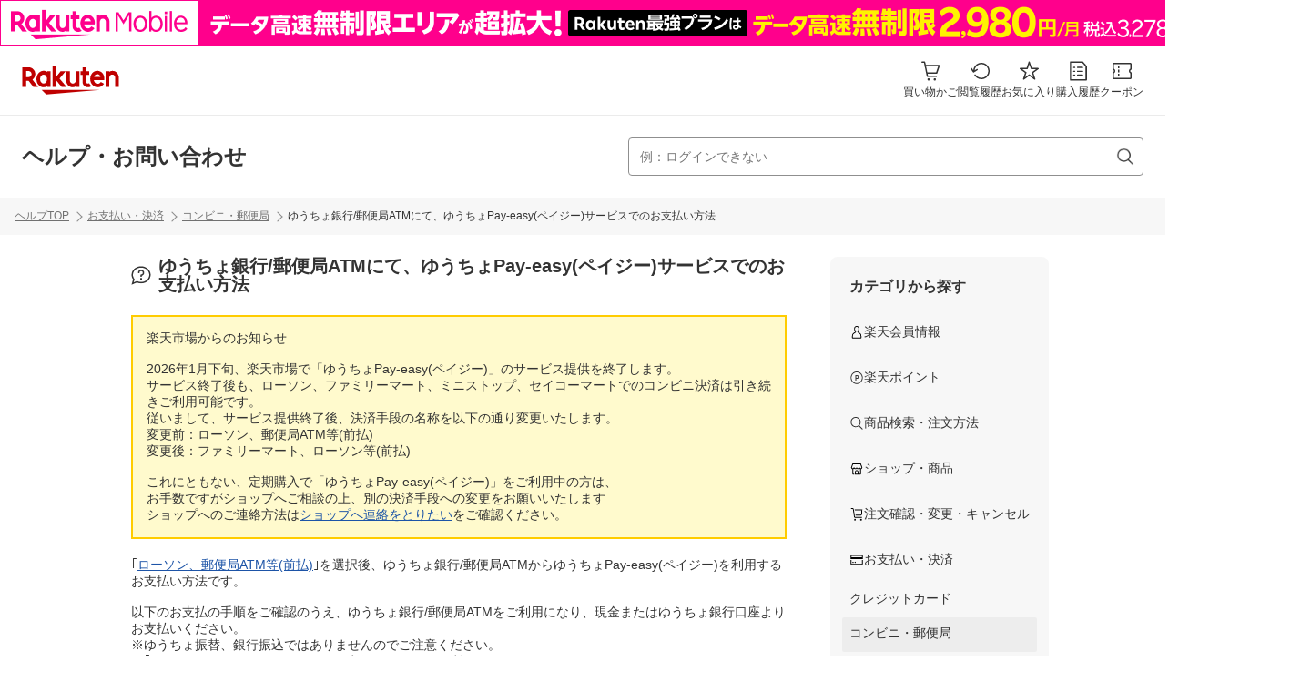

--- FILE ---
content_type: text/html; charset=UTF-8
request_url: https://ichiba.faq.rakuten.net/detail/000007197
body_size: 18692
content:


    <html lang="ja">
        <head>
<script src="/static/111213/js/perf/stub.js" type="text/javascript"></script><script src="/jslibrary/1637251310258/sfdc/VFRemote.js" type="text/javascript"></script><script src="/jslibrary/1746634854258/sfdc/IframeThirdPartyContextLogging.js" type="text/javascript"></script><script src="/resource/1701141220000/jquery371" type="text/javascript"></script><script src="/resource/1749107384000/NewUI_Ichiba_Resource/js/jquery-3.7.1.min.js" type="text/javascript"></script><script src="/resource/1749107384000/NewUI_Ichiba_Resource/js/script.js" type="text/javascript"></script><script src="/resource/1749107384000/NewUI_Ichiba_Resource/js/faq-detail.js" type="text/javascript"></script><script src="/resource/1749107384000/NewUI_Ichiba_Resource/js/jquery-ui.min.js" type="text/javascript"></script><link class="user" href="/resource/1749107384000/NewUI_Ichiba_Resource/css/style_pc.css" rel="stylesheet" type="text/css" /><link class="user" href="/resource/1749107384000/NewUI_Ichiba_Resource/css/reset.css" rel="stylesheet" type="text/css" /><link class="user" href="/resource/1749107384000/NewUI_Ichiba_Resource/css/jquery-ui.css" rel="stylesheet" type="text/css" /><script src="/jslibrary/1647410350258/sfdc/NetworkTracking.js" type="text/javascript"></script><script>try{ NetworkTracking.init('/_ui/networks/tracking/NetworkTrackingServlet', 'network', '066J4000000CrhS'); }catch(x){}</script><script>(function(UITheme) {
    UITheme.getUITheme = function() { 
        return UserContext.uiTheme;
    };
}(window.UITheme = window.UITheme || {}));</script><script type="text/javascript">
Visualforce.remoting.Manager.add(new $VFRM.RemotingProviderImpl({"vf":{"vid":"066J4000000CrhS","xhr":false,"dev":false,"tst":false,"dbg":false,"tm":1768781482290,"ovrprm":false},"actions":{"NewUI_IchibaMSArticleDetailCtrl":{"ms":[{"name":"sentFeedBack","len":4,"ns":"","ver":63.0,"csrf":"VmpFPSxNakF5Tmkwd01TMHlNbFF3TURveE1Ub3lNaTR5T1RCYSw3QTRCb0prTTlPeUt5dlhHMV9NMHFqR0psbjV5OFBib0Z6OTgxaVRTWHBvPSxNRFF5T0dFNA==","authorization":"[base64].Q2l4T1pYZFZTVjlKWTJocFltRk5VMEZ5ZEdsamJHVkVaWFJoYVd4RGRISnNMbk5sYm5SR1pXVmtRbUZqYXc9PQ==.eOyMH6YLXuExJFT1q2daRDeKfvZkJ4oYcIpngkDc8f8="}],"prm":1},"NewUI_IchibaMSArticleHomeCtrl":{"ms":[{"name":"getSearchSuggestionsFromApi","len":1,"ns":"","ver":63.0,"csrf":"VmpFPSxNakF5Tmkwd01TMHlNbFF3TURveE1Ub3lNaTR5T1RSYSxvT3B1cEJXU2FweWJtc1gzQzJ0dnlkNzJHRGFUSW0wcHJvLVJOOTI2a3I0PSxZV00wTlRZMw==","authorization":"[base64].Q2psT1pYZFZTVjlKWTJocFltRk5VMEZ5ZEdsamJHVkliMjFsUTNSeWJDNW5aWFJUWldGeVkyaFRkV2RuWlhOMGFXOXVjMFp5YjIxQmNHaz0=.6hXV31OHdF3Afk4OAVh4DIuDcwsaCIHH5JAyZ0Vv538="},{"name":"getSearchSuggestionsFrom","len":1,"ns":"","ver":63.0,"csrf":"VmpFPSxNakF5Tmkwd01TMHlNbFF3TURveE1Ub3lNaTR5T1RaYSxmaTc4NnFON0gwZU5XV28tMHFnM0RvUkx5UWN1ekZ4MXExTGVTVndoazRrPSxPVGxrTXpZeg==","authorization":"[base64].Q2paT1pYZFZTVjlKWTJocFltRk5VMEZ5ZEdsamJHVkliMjFsUTNSeWJDNW5aWFJUWldGeVkyaFRkV2RuWlhOMGFXOXVjMFp5YjIwPQ==.t8WYqWZ-DhB6A8VDbb_qMA7f5685fkyq1zDA7fNr5dM="},{"name":"getSearchSuggestions","len":1,"ns":"","ver":63.0,"csrf":"VmpFPSxNakF5Tmkwd01TMHlNbFF3TURveE1Ub3lNaTR5T1RkYSxvakZvWmpsLXkzd3VmQXkxSTRVNkdxcFc1ZHFOZl9ZOVRGemt6aktVYzhNPSxNamd6WXpWag==","authorization":"[base64].Q2pKT1pYZFZTVjlKWTJocFltRk5VMEZ5ZEdsamJHVkliMjFsUTNSeWJDNW5aWFJUWldGeVkyaFRkV2RuWlhOMGFXOXVjdz09.4pncQ63YFjrXnRjxlp4SQBvLTGKzhPQrjpUTarQCe64="}],"prm":1},"NewUI_IchibaMSArticleSearchCtrl":{"ms":[{"name":"getSearchSuggestionsFromApi","len":1,"ns":"","ver":63.0,"csrf":"VmpFPSxNakF5Tmkwd01TMHlNbFF3TURveE1Ub3lNaTR5T1RsYSxRd0VPT2FUdWswbDJLLWpyTVpfTjZtLWEtWWZXa2lQQ2Nhc0pFVkduTHZjPSxOek15TURreA==","authorization":"[base64].Q2p0T1pYZFZTVjlKWTJocFltRk5VMEZ5ZEdsamJHVlRaV0Z5WTJoRGRISnNMbWRsZEZObFlYSmphRk4xWjJkbGMzUnBiMjV6Um5KdmJVRndhUT09.dvfE6miNnyemobjp0R1cEyXhiz18s3u3ziBC_m-xigY="}],"prm":1}},"service":"apexremote"}));
</script><meta HTTP-EQUIV="PRAGMA" CONTENT="NO-CACHE" />
<meta HTTP-EQUIV="Expires" content="Mon, 01 Jan 1990 12:00:00 GMT" />
            

            
            <meta charset="utf-8" />
            <meta content="width=device-width, initial-scale=1" name="viewport" />

            
            <meta content="g-8NeEB2OyJjlFt2bbOo88emxN5b2mrfGATqx0r54oY" name="google-site-verification" />

            
            <meta content="article" property="og:type" />
            <meta content="/resource/1749107384000/NewUI_Ichiba_Resource/img/logo_w200_h200.gif" property="og:image" />
            <meta content="楽天市場" property="og:site_name" />
            <meta content="143239362485006" property="fb:app_id" />

            
            <link href="/resource/1749107384000/NewUI_Ichiba_Resource/img/cr.ico" rel="shortcut icon" type="image/x-icon" />
            <link href="https://www.rakuten.co.jp/com/img/home/logo/touch_google.png" rel="shortcut icon" />
            <link href="/resource/1749107384000/NewUI_Ichiba_Resource/img/favicon-192x192.png" rel="icon" sizes="192x192" type="image/png" />
            <link href="/resource/1749107384000/NewUI_Ichiba_Resource/img/apple-touch-icon-180x180.png" rel="apple-touch-icon" sizes="180x180" />

            
            <link href="/resource/1749107384000/NewUI_Ichiba_Resource/css/reset.css" rel="stylesheet" />
            <link href="/resource/1749107384000/NewUI_Ichiba_Resource/css/style_pc.css" rel="stylesheet" />

            
            <title>&#12304;&#27005;&#22825;&#24066;&#22580;&#12305;&#12504;&#12523;&#12503;&#12539;&#12362;&#21839;&#12356;&#21512;&#12431;&#12379;&#12288;&#12422;&#12358;&#12385;&#12423;&#37504;&#34892;/&#37109;&#20415;&#23616;ATM&#12395;&#12390;&#12289;&#12422;&#12358;&#12385;&#12423;Pay-easy(&#12506;&#12452;&#12472;&#12540;)&#12469;&#12540;&#12499;&#12473;&#12391;&#12398;&#12362;&#25903;&#25173;&#12356;&#26041;&#27861;</title>
                <meta content="楽天市場のヘルプ・問い合わせページです。よくある質問や楽天市場への問い合わせ方法を紹介しています。" name="description" />
                <meta content="楽天市場ヘルプ,問い合わせ,チャット,よくある質問,FAQ,ガイド" name="keywords" />
                <link id="dynamicCanonical" rel="canonical" />

                
                <meta content="summary" name="twitter:card" />
                <meta content="@RakutenIchibaCS" name="twitter:site" />
                <meta content="【楽天市場】ヘルプ・お問い合わせ" name="twitter:title" />
                <meta content="楽天市場のヘルプ・問い合わせページです。よくある質問や楽天市場への問い合わせ方法を紹介しています。" name="twitter:description" />
                <meta content="https://r.r10s.jp/com/inc/home/20080930/spt/common/img/20180702_ogp.png" name="twitter:image:src" />

            
            <link href="/resource/1749107384000/NewUI_Ichiba_Resource/css/faq-inner.css" rel="stylesheet" />
            <link href="/resource/1749107384000/NewUI_Ichiba_Resource/css/faq-inner__specific.css" rel="stylesheet" />

            <script>
                if('' != '') {
                    window.location.replace('');
                }

                (function() {
                    // 現在のURLを取得し、パラメータ部分を除去
                    var cleanUrl = window.location.href.split('?')[0];

                    // canonicalタグにクリーンなURLを設定
                    document.getElementById('dynamicCanonical').href = cleanUrl;
                })();
            </script>
        </head>

        <body><span id="j_id0:NewUI_IchibaMS_Template_PC:j_id23">
                <div class="pc_banner">
                    <a class="mobile-banner-link" href="https://ac.ebis.ne.jp/tr_set.php?argument=ZMhPE4GP&amp;ai=rgp_mno_004309">
                        <p>
                            <img src="/resource/1685597897000/RakutenMobile_Banner/RakutenMobile_Banner_PC.png" />
                        </p>
                    </a>
                </div>
                <div class="sp_banner">
                    <a class="mobile-banner-link" href="https://ac.ebis.ne.jp/tr_set.php?argument=ZMhPE4GP&amp;ai=rgp_mno_004310">
                        <p>
                            <img src="/resource/1685597897000/RakutenMobile_Banner/RakutenMobile_Banner_SP.png" />
                        </p>
                    </a>
                </div></span>

            <header class="header">
                <div class="header_contents">
                    <div>
                        <a href="https://www.rakuten.co.jp/">
                            <img alt="楽天市場" class="header_logo" src="/resource/1749107384000/NewUI_Ichiba_Resource/img/Rakuten_pc_logo.svg?orgId=00D7F000005BRz3" />
                        </a>
                    </div>
                    <div>
                        <ul class="riheader_list">
                            <li class="riheader_list_item">
                                <a href="https://basket.step.rakuten.co.jp/rms/mall/bs/cartall/">
                                    <div class="header_list_img_content">
                                        <img class="riheader_list_item_img" src="/resource/1749107384000/NewUI_Ichiba_Resource/img/Shopping_Cart.svg?orgId=00D7F000005BRz3" />
                                        <p class="riheader_list_item_text">&#36023;&#12356;&#29289;&#12363;&#12372;</p>
                                    </div>
                                </a>
                            </li>
                            
                            <li class="riheader_list_item">
                                <a href="https://ashiato.rakuten.co.jp/rms/ashiato/page">
                                    <div class="header_list_img_content">
                                        <img class="riheader_list_item_img" src="/resource/1749107384000/NewUI_Ichiba_Resource/img/Browsing_History.svg?orgId=00D7F000005BRz3" />
                                        <p class="riheader_list_item_text">&#38322;&#35239;&#23653;&#27508;</p>
                                    </div>
                                </a>
                            </li>
                            <li class="riheader_list_item">
                                <a href="https://my.bookmark.rakuten.co.jp/">
                                    <div class="header_list_img_content">
                                        <img class="riheader_list_item_img" src="/resource/1749107384000/NewUI_Ichiba_Resource/img/Bookmark_outline.svg?orgId=00D7F000005BRz3" />
                                        <p class="riheader_list_item_text">&#12362;&#27671;&#12395;&#20837;&#12426;</p>
                                    </div>
                                </a>
                            </li>
                            <li class="riheader_list_item">
                                <a href="https://order.my.rakuten.co.jp/">
                                    <div class="header_list_img_content">
                                        <img class="riheader_list_item_img" src="/resource/1749107384000/NewUI_Ichiba_Resource/img/Purchase_History.svg?orgId=00D7F000005BRz3" />
                                        <p class="riheader_list_item_text">&#36092;&#20837;&#23653;&#27508;</p>
                                    </div>
                                </a>
                            </li>
                            <li class="riheader_list_item">
                                <a href="https://coupon.rakuten.co.jp/myCoupon">
                                    <div class="header_list_img_content">
                                        <img class="riheader_list_item_img" src="/resource/1749107384000/NewUI_Ichiba_Resource/img/Coupon_outline.svg?orgId=00D7F000005BRz3" />
                                        <p class="riheader_list_item_text">&#12463;&#12540;&#12509;&#12531;</p>
                                    </div>
                                </a>
                            </li>
                        </ul>
                    </div>
                </div>
            </header>

            <div class="overlay"></div><span id="j_id0:NewUI_IchibaMS_Template_PC:j_id27">

    <script type="text/javascript">
        jQuery.noConflict();
        jQuery(document).ready(function($) {

            // 検索フォームのバツボタン出し分け
            // inputのtop
            const input_trigger_righttop = document.getElementById("input_trigger_righttop");
            const reset_btn_righttop = document.getElementById("reset_btn_righttop");

            // イベントを設定 ( 入力し始めたら )
            if (input_trigger_righttop) {
                input_trigger_righttop.oninput = function () {
                // 処理内容
                if (input_trigger_righttop.value.trim() !== "") {
                    reset_btn_righttop.style.display = "block";
                } else {
                    reset_btn_righttop.style.display = "none";
                }
            };
            }
            // イベントを設定 ( 画面を読み込んだら )
            if (input_trigger_righttop) {
                window.onload = function () {
                    if (input_trigger_righttop.value !== "") {
                        reset_btn_righttop.style.display = "block";
                    } else {
                        reset_btn_righttop.style.display = "none";
                    }
                };
            }
            // イベントを設定 ( 画面を読み込んだら )
            if (input_trigger_righttop) {
                input_trigger_righttop.onclick = function () {
                    // 确保 input_trigger_righttop 和 reset_btn_righttop 都存在
                    if (input_trigger_righttop && reset_btn_righttop) {
                        if (input_trigger_righttop.value !== "") {
                            reset_btn_righttop.style.display = "block";
                        } else {
                            reset_btn_righttop.style.display = "none";
                        }
                    }
                };
            }

            if (reset_btn_righttop) {
                function clearform() {
                    document.getElementById("input_trigger_righttop").value = "";
                    reset_btn_righttop.style.display = "none";
                    $(".pc_searchright__list").empty();

                    $("#input_trigger_righttop").autocomplete("search");
                }
                document
                    .getElementById("reset_btn_righttop")
                    .addEventListener("click", clearform, false);
            }

            window.searchButtonrighttop = function () {
                var validKey = true;
                
                var searchWordrighttop = document.getElementById("input_trigger_righttop").value.trim();
                if (searchWordrighttop !== '') {
                    var charLen = encodeURI(searchWordrighttop).split(/%..|./).length - 1;
                    if (charLen === 1) {
                        alert('二文字以上をご入力ください');
                        validKey = false;
                    }
                }else{
                    validKey = false;
                }
                
                if (validKey) {
                    var newLocation = "https://ichiba.faq.rakuten.net/search?kw=" + encodeURIComponent(searchWordrighttop);
                    window.location.assign(newLocation);
                }
            };

            $("#search_btn_righttop").on("click", function (event) {
                event.preventDefault();
                searchButtonrighttop();
            });   

            $("#input_form_righttop").on("submit", function (event) {
                event.preventDefault();
                searchButtonrighttop();
            });

            $("#input_trigger_righttop").on("input", function () {
                $(".search_box_suggestright__list").empty(); 

                //$("#input_trigger_righttop").autocomplete("search");

                if ($(this).val().trim() === '') {
                    $(".search_box_suggestright").hide();
                    return;
                }
            });
            $(document).on('click', function (e) {
                if (!$(e.target).closest('.search_box_suggestright, #input_trigger_top').length) {
                    $(".search_box_suggestright").hide();
                }
            });
            
            $("#input_trigger_righttop")
                .autocomplete({
                    minLength: 2,
                    source: function (request, response) {
                        var searchString = request.term;
                        try {
                            Visualforce.remoting.Manager.invokeAction("NewUI_IchibaMSArticleHomeCtrl.getSearchSuggestionsFrom", searchString, function (result, event) {
                                try {
                                    if (event.status) {
                                        if (typeof result === 'undefined' || result.length <= 0) {
                                            $(".search_box_suggestright").hide();
                                            response([]);
                                        } else {

                                            response(result);
                                            $(".search_box_suggestright").show(); 
                                        }
                                    } else {
                                        $(".search_box_suggestright").hide();
                                        response([]);
                                    }
                                } catch (innerError) {
                                    response([]);
                                }
                            }, { escape: true });
                        } catch (error) {
                            response([]);
                        }
                    },
                    select: function (event, ui) {
                        if (ui.item.label != 'No Record Found') {
                            showAccountDetail(ui.item.value);
                        }
                        return false;
                    },
                    focus: function (event, ui) {
                        return false;
                    }
                }).data("ui-autocomplete")._renderItem = function(ul, item) {
                    let decodedText = document.createElement("textarea");
                    decodedText.innerHTML = String(item.label);
                    let decodedContent = decodedText.value;
                    let regex = /<b>(.*?)<\/b>/gi;
                    let replacedText = decodedContent.replace(regex, "<span style='font-weight: bold;' >$1</span>");
                    let searchWord = $("#input_trigger_righttop").val().trim();
                    let listItem = $("<li class='search_box_suggest__item'></li>")
                        .data("ui-autocomplete-item", item)
                        .append(
                            $("<a class='search_box_suggestright__link'></a>")
                            .attr("href", "https://ichiba.faq.rakuten.net/detail/" +encodeURIComponent(item.value) +"?From=Suggest&kw=" + encodeURIComponent(searchWord))
                            .html("<span>" + replacedText + "</span>"));
                    $(".search_box_suggestright__list").append(listItem);
                    return listItem;

                /*let listItem = $("<li class='search_box_suggest__item'></li>")
                        .data("ui-autocomplete-item", item)
                        .append(
                            "<a class='search_box_suggestright__link' href='https://ichiba.faq.rakuten.net/detail/"  + String(item.value) + "'>" +
                                "<span>" + replacedText + "</span>" +
                            "</a>"
                        );
                    $(".search_box_suggestright__list").append(listItem);

                    return listItem;*/
                };

        });
        function showAccountDetail(ArticleNumber){
                    
            var searchWordrighttop = $("#input_trigger_righttop").val().trim();
            var newLocation = "https://ichiba.faq.rakuten.net/detail/" + ArticleNumber + "?From=Suggest&kw=" + encodeURIComponent(searchWordrighttop);
            window.location.assign(newLocation);
        }

        
    </script>

    <div class="header_box">
        <h1 class="rititle">&#12504;&#12523;&#12503;&#12539;&#12362;&#21839;&#12356;&#21512;&#12431;&#12379;</h1>
        <div class="search_box_raise">
            <form class="search-box_form search-container" id="input_form_righttop">
            <input class="focus" id="input_trigger_righttop" maxlength="80" placeholder="例：ログインできない" style="padding-right: 60px;" type="search" value="" />
              <button class="cancel-button" id="reset_btn_righttop" type="button"></button>
              <button class="search-box_submit" id="search_btn_righttop" type="button"><img src="/resource/1749107384000/NewUI_Ichiba_Resource/img/search.png" alt="検索" />
            </button>
            </form>
            <div class="search_box_suggestright">
                <ul class="search_box_suggestright__list">
                </ul>
            </div>
        </div>
    </div></span>

            
            <nav>
                <ol class="breadcrumb">
                    <li class="breadcrumb_item">
                        <a href="https://ichiba.faq.rakuten.net/.">&#12504;&#12523;&#12503;TOP</a>
                    </li>
                        <li class="breadcrumb_item">
                            
                            <a href="https://ichiba.faq.rakuten.net/category/payment">&#12362;&#25903;&#25173;&#12356;&#12539;&#27770;&#28168;</a>

                        </li>
                        <li class="breadcrumb_item">
                            
                            <a href="https://ichiba.faq.rakuten.net/category/payment/cvs-postoffice">&#12467;&#12531;&#12499;&#12491;&#12539;&#37109;&#20415;&#23616;</a>
                        </li>
                        <li class="breadcrumb_current">&#12422;&#12358;&#12385;&#12423;&#37504;&#34892;/&#37109;&#20415;&#23616;ATM&#12395;&#12390;&#12289;&#12422;&#12358;&#12385;&#12423;Pay-easy(&#12506;&#12452;&#12472;&#12540;)&#12469;&#12540;&#12499;&#12473;&#12391;&#12398;&#12362;&#25903;&#25173;&#12356;&#26041;&#27861;</li>
                </ol>
            </nav>
            

            <div class="rihelp_content_wrapper">
                <main>
                    <div class="main_contents">
                        <div class="main_contents_item"> 
                            
                            <section class="articlepage">
                                
                                <div class="title_box" id="faqDetailMain">
                                    <img src="/resource/1749107384000/NewUI_Ichiba_Resource/img/question-f.svg?orgId=00D7F000005BRz3" />
                                    <h2 class="section_title">&#12422;&#12358;&#12385;&#12423;&#37504;&#34892;/&#37109;&#20415;&#23616;ATM&#12395;&#12390;&#12289;&#12422;&#12358;&#12385;&#12423;Pay-easy(&#12506;&#12452;&#12472;&#12540;)&#12469;&#12540;&#12499;&#12473;&#12391;&#12398;&#12362;&#25903;&#25173;&#12356;&#26041;&#27861;</h2>
                                </div>

                                
                                <div class="helpSect articlepage_main" id="faqDetailAnswer">
                                    <div class="helpSectInner cf"><div class="box-wrp">
<div style="border: 2px solid #ffcc00;background-color: #fffacd;padding: 15px;margin-bottom: 20px;">楽天市場からのお知らせ<br><br>2026年1月下旬、楽天市場で「ゆうちょPay-easy(ペイジー)」のサービス提供を終了します。<br>サービス終了後も、ローソン、ファミリーマート、ミニストップ、セイコーマートでのコンビニ決済は引き続きご利用可能です。<br>従いまして、サービス提供終了後、決済手段の名称を以下の通り変更いたします。<br>変更前：ローソン、郵便局ATM等(前払)<br>変更後：ファミリーマート、ローソン等(前払)<br><br>これにともない、定期購入で「ゆうちょPay-easy(ペイジー)」をご利用中の方は、<br>お手数ですがショップへご相談の上、別の決済手段への変更をお願いいたします<br>ショップへのご連絡方法は<a style="text-decoration: underline;" href="https://ichiba.faq.rakuten.net/detail/000007019" target="_blank">ショップへ連絡をとりたい</a>をご確認ください。</div>
｢<a href="https://ichiba.faq.rakuten.net/detail/000007041" style="text-decoration: underline;" target="_blank">ローソン、郵便局ATM等(前払)</a>｣を選択後、ゆうちょ銀行/郵便局ATMからゆうちょPay-easy(ペイジー)を利用するお支払い方法です。<br><br>以下のお支払の手順をご確認のうえ、ゆうちょ銀行/郵便局ATMをご利用になり、現金またはゆうちょ銀行口座よりお支払いください。<br>※ゆうちょ振替、銀行振込ではありませんのでご注意ください。<br>※｢Pay-easy(ペイジー)｣マークのある郵便局ATMのみご利用いただけます。<br><br><img alt="Pay-easyのアイコン" src="/servlet/rtaImage?eid=kaJJ40000000Dwl&amp;feoid=00N7F00000TALXv&amp;refid=0EM7F0000013XqD" width="150px" style="width: 150px !important;"></img><br>・「お支払い手続きのご案内」メールは、<u><span style="color: #bf0000;text-decoration: underline;">ショップにて注文受付のお手続きが完了後</span></u>にご注文時のメールアドレス宛に配信されます。<br>・ショップの営業時間外の場合は、翌営業日以降にお手続きが行われます。<br>・お客様のお支払い手続きを確認後、ショップが発送手続きを開始します。<br>・｢お支払い期限｣までにお支払いされない場合、注文は楽天市場が自動でキャンセルします。<br>・お支払い金額が30万円以上の場合、ゆうちょ銀行/郵便局ATM(前払)での決済手続きができません。楽天市場から別の決済手段への変更をご案内します。<br>・お支払い方法によって手数料が発生する場合があります。詳細はゆうちょ銀行のHPを確認してください。<br><br></div>
<h2>お支払い手順</h2>
<div style="font-weight: bold;">1、｢お支払い手続きのご案内｣メールを確認</div>
<p>楽天市場からお送りする｢お支払い手続きのご案内｣メール内に記載された、｢お支払い受付番号｣(6桁)を確認します。<br>同メール内に記載の｢お支払い期限｣までに、ゆうちょ銀行/郵便局ATMでお支払いください。<br><br>※｢お支払い手続きのご案内｣メールの受信前はお支払いいただけません。メールが届くまでお待ちください。<br>※｢お支払い手続きのご案内｣メールは｢order-confirm@order-rp.rms.rakuten.co.jp｣からお送りします。<br><br><img alt="ユーザが追加した画像" src="/servlet/rtaImage?eid=kaJJ40000000Dwl&amp;feoid=00N7F00000TALXv&amp;refid=0EM7F0000056h0s" width="500px" style="width: 500px !important;"></img><br><br> </p>
<div style="font-weight: bold;">2、お支払い手続きを開始する</div>
<p>｢お支払い受付番号｣とご注文時に入力された｢電話番号｣をご用意のうえ、ゆうちょ銀行/郵便局の｢ペイジー(Pay-easy)｣マークがついたATMをご利用ください。<br>ATMの｢料金払込(ペイジー)｣を選択し、｢手入力｣を選択してください。<br><br> </p>
<div style="width: 600px;">
<div class="flex" style="display: flex;">
<div><img alt="メニュー画面、料金払込(ペイジー)" src="/servlet/rtaImage?eid=kaJJ40000000Dwl&amp;feoid=00N7F00000TALXv&amp;refid=0EM7F000002uBDQ"></img></div>
<div class="rarr">→</div>
<div><img alt="手入力ボタン" src="/servlet/rtaImage?eid=kaJJ40000000Dwl&amp;feoid=00N7F00000TALXv&amp;refid=0EM7F000002uBDV"></img></div>
</div>
</div>
<p> <br> </p>
<div style="font-weight: bold;">3、｢収納機関番号｣を入力する</div>
<p>収納機関番号に“58093”を入力して｢確認｣ボタンを押してください。<br><br><img alt="収納機関番号入力画面" src="/servlet/rtaImage?eid=kaJJ40000000Dwl&amp;feoid=00N7F00000TALXv&amp;refid=0EM7F000003n0IP"></img><br><br> </p>
<div style="font-weight: bold;">4、お客様番号に｢電話番号｣を入力する</div>
<p>お客様番号の画面で、ご注文時に入力された｢電話番号｣を入力し、｢確認｣ボタンを押してください。<br><br><img alt="お客様番号入力画面" src="/servlet/rtaImage?eid=kaJJ40000000Dwl&amp;feoid=00N7F00000TALXv&amp;refid=0EM7F000003n0Ij"></img><br><br> </p>
<div style="font-weight: bold;">5、確認番号に｢お支払い受付番号｣を入力する</div>
<p>確認番号の画面で｢お支払い受付番号｣(6桁)を入力し、｢確認｣ボタンを押してください。<br><br><img alt="確認番号入力画面" src="/servlet/rtaImage?eid=kaJJ40000000Dwl&amp;feoid=00N7F00000TALXv&amp;refid=0EM7F000003n0IU"></img><br><br><br><b>6、入力内容と払込内容の確認</b><br>ご入力内容と、払込内容の確認画面が表示されます。<br>内容をご確認のうえ、それぞれ｢確認｣ボタンを押してください。<br> </p>
<div style="width: 600px;">
<div class="flex" style="display: flex;">
<div><img alt="確認画面" src="/servlet/rtaImage?eid=kaJJ40000000Dwl&amp;feoid=00N7F00000TALXv&amp;refid=0EM7F000003n0IZ"></img></div>
<div class="rarr">→</div>
<div><img alt="確認画面" src="/servlet/rtaImage?eid=kaJJ40000000Dwl&amp;feoid=00N7F00000TALXv&amp;refid=0EM7F000002uAwy"></img></div>
</div>
</div>
<p> <br> </p>
<div style="font-weight: bold;">7、支払い方法を選択する</div>
<p>お支払い方法を｢現金｣と｢通帳・カード｣から選択してください。<br><br><img alt="お支払い方法選択画面" src="/servlet/rtaImage?eid=kaJJ40000000Dwl&amp;feoid=00N7F00000TALXv&amp;refid=0EM7F000002uAxh"></img><br><br> </p>
<div style="font-weight: bold;">8、支払い金額を確認する</div>
<div style="width: 600px;">
<div class="flex" style="display: flex;">
<div style="width: 280px;">■現金を支払う場合<br>お支払い金額を確認後、｢確認｣ボタンを押してください。<br>詳細はゆうちょ銀行のホームページをご確認ください。<br><br><img alt="画像1.png" src="/servlet/rtaImage?eid=kaJJ40000000Dwl&amp;feoid=00N7F00000TALXv&amp;refid=0EM5j000002RAcm"></img></div>
<div style="width: 280px;">■通帳・カードで支払う場合<br>口座からお支払い金額を確認後、｢確認｣ボタンを押してください。<br><br><br><br><img alt="ユーザが追加した画像" src="/servlet/rtaImage?eid=kaJJ40000000Dwl&amp;feoid=00N7F00000TALXv&amp;refid=0EM7F0000056h1R"></img><br> 
<div class="sdarr" style="text-align: center;">↓</div>
<br><img alt="ユーザが追加した画像" src="/servlet/rtaImage?eid=kaJJ40000000Dwl&amp;feoid=00N7F00000TALXv&amp;refid=0EM7F0000056h1W"></img></div>
</div>
</div>
<p> <br> </p>
<div style="font-weight: bold;">9、代金を支払う</div>
<div style="width: 600px;">
<div class="flex" style="display: flex;">
<div style="width: 280px;">■現金で支払う場合<br>注文の際に利用した｢電話番号｣を入力して｢確認｣ボタンを押し、紙幣・硬貨を挿入受取口に挿入してください。<br><br><img alt="電話番号入力画面" src="/servlet/rtaImage?eid=kaJJ40000000Dwl&amp;feoid=00N7F00000TALXv&amp;refid=0EM7F000003n0Ie"></img><br> 
<div class="sdarr" style="text-align: center;">↓</div>
<br><img alt="ユーザが追加した画像" src="/servlet/rtaImage?eid=kaJJ40000000Dwl&amp;feoid=00N7F00000TALXv&amp;refid=0EM5j000002RAcc"></img></div>
<div style="width: 280px;">■通帳・カードで支払う場合<br>通帳またはカードを挿入して、暗証番号を入力してください。<br><br><br><img alt="通帳またはカード挿入指示画面" src="/servlet/rtaImage?eid=kaJJ40000000Dwl&amp;feoid=00N7F00000TALXv&amp;refid=0EM7F000002uBBZ"></img><br> 
<div class="sdarr" style="text-align: center;"> </div>
<br> </div>
</div>
</div>
<p> <br> </p>
<div style="font-weight: bold;">10、明細票を受け取る</div>
<div style="width: 600px;">
<div class="flex" style="display: flex;">
<div style="width: 280px;">■現金で支払う場合<br>投入金額を確認して｢確認｣ボタンを押し、ご利用明細票とおつりをお取りください。<br>ご利用明細票は商品が届くまで大切に保管してください。<br><br><img alt="ユーザが追加した画像" src="/servlet/rtaImage?eid=kaJJ40000000Dwl&amp;feoid=00N7F00000TALXv&amp;refid=0EM5j000002RAch"></img></div>
<div style="width: 280px;">■通帳・カードで支払う場合<br>通帳またはカードとご利用明細票をお取りください。<br>ご利用明細票は商品が届くまで大切に保管してください。<br><br><img alt="明細書受け取り指示画面" src="/servlet/rtaImage?eid=kaJJ40000000Dwl&amp;feoid=00N7F00000TALXv&amp;refid=0EM7F000002uBCN"></img></div>
</div>
</div>
                                        <br />
                                    </div>
                                    <br />
                                </div>
                            </section>

                            
                            <div class="helpSect" id="faqDetailOther">
                                
                                    <div class="articlepage_solution">
                                        <div class="articlepage_solution_item">
                                            <div class="solution_item_content" id="faqContent">
                                                <p id="faqQuestion">&#21839;&#38988;&#12399;&#35299;&#27770;&#12375;&#12414;&#12375;&#12383;&#12363;&#65311;</p>
                                                <div class="solution_btn_contents">
                                                    <button class="solution_btn top" data-ratEvent="click" data-ratId="faq_ichiba_detail_000007197_1" onclick="feedback('Yes');">
                                                        &#12399;&#12356;&#12289;&#35299;&#27770;&#12375;&#12414;&#12375;&#12383;
                                                    </button>
                                                    <button class="solution_btn bottom" data-ratEvent="click" data-ratId="faq_ichiba_detail_000007197_2" onclick="feedback('No');">
                                                        &#12356;&#12356;&#12360;&#12289;&#35299;&#27770;&#12375;&#12390;&#12356;&#12394;&#12356;&#12398;&#12391;&#21839;&#12356;&#21512;&#12431;&#12379;&#12414;&#12377;
                                                    </button>
                                                    <div class="rn_Hidden" id="rn_AnswerFeedback2_6_ThanksLabel">&nbsp;</div>
                                                </div>
                                            </div>
                                        </div>
                                    </div>
                                
                            </div><span id="j_id0:NewUI_IchibaMS_Template_PC:j_id43"><span id="j_id0:NewUI_IchibaMS_Template_PC:j_id43:j_id44:j_id45">
        <section class="rihelp_section serch_answer_list">
            <h2 class="rihelp_section_title">&#20182;&#12395;&#12418;&#12371;&#12435;&#12394;&#36074;&#21839;&#12364;&#35211;&#12425;&#12428;&#12390;&#12356;&#12414;&#12377;</h2>
            <div class="other_questions">
                <h3></h3>
                <ul class="other_questions_list">
                        <li>
                            <a class="article_list_link" href="https://ichiba.faq.rakuten.net/detail/000007162" target="_self">
                                <div class="article_text_content">
                                    <div class="article_title">&#12511;&#12491;&#12473;&#12488;&#12483;&#12503;&#12391;&#12398;&#12362;&#25903;&#25173;&#12356;&#26041;&#27861;</div>
                                    <div class="article_text">&#12300;&#12525;&#12540;&#12477;&#12531;&#12289;&#37109;&#20415;&#23616;ATM&#31561;&#65288;&#21069;&#25173;&#65289;&#12301;&#12434;&#36984;&#25246;&#24460;&#12289;&#12511;&#12491;&#12473;&#12488;&#12483;&#12503;&#24215;&#38957;&#12391;&#12362;&#25903;&#25173;&#12356;&#12434;&#12377;&#12427;&#26041;&#27861;&#12391;&#12377;&#12290;&#12288;&#20197;&#19979;&#12398;&#12362;&#25903;&#25173;&#12398;&#25163;&#38918;&#12434;&#12372;&#30906;&#35469;&#12398;&#12358;&#12360;&#12289;&#12511;&#12491;&#12473;&#12488;&#12483;&#12503;&#24215;&#33303;&#12395;&#12390;&#29694;&#37329;&#12391;&#12362;&#25903;&#25173;&#12356;&#12367;&#12384;&#12373;&#12356;&#12290;&#12288;&#12300;&#12362;&#25903;&#25173;&#12356;&#25163;&#32154;&#12365;&#12398;&#12372;&#26696;&#20869;&#12301;&#12513;&#12540;&#12523;&#12399;&#12289;&#12471;&#12519;&#12483;&#12503;&#12395;&#12390;&#27880;&#25991;&#21463;&#20184;&#12398;&#12362;&#25163;&#32154;&#12365;&#12364;&#23436;&#20102;&#24460;&#12395;&#12372;&#27880;&#25991;&#26178;&#12398;&#12513;&#12540;&#12523;&#12450;&#12489;&#12524;&#12473;&#23451;&#12395;&#37197;&#20449;&#12373;&#12428;&#12414;&#12377;&#12290;</div>
                                </div>
                            </a>
                        </li>
                        <li>
                            <a class="article_list_link" href="https://ichiba.faq.rakuten.net/detail/000007175" target="_self">
                                <div class="article_text_content">
                                    <div class="article_title">&#12525;&#12540;&#12477;&#12531;&#12391;&#12398;&#12362;&#25903;&#25173;&#12356;&#26041;&#27861;</div>
                                    <div class="article_text">&#27005;&#22825;&#24066;&#22580;&#12363;&#12425;&#12362;&#36865;&#12426;&#12377;&#12427;&#65378;&#12362;&#25903;&#25173;&#12356;&#25163;&#32154;&#12365;&#12398;&#12372;&#26696;&#20869;&#65379;&#12513;&#12540;&#12523;&#12434;&#12372;&#30906;&#35469;&#12398;&#12358;&#12360;&#12289;&#12525;&#12540;&#12477;&#12531;&#24215;&#33303;&#12391;&#12362;&#25903;&#25173;&#12356;&#12367;&#12384;&#12373;&#12356;&#12290;&#20837;&#37329;&#30906;&#35469;&#24460;&#12289;&#12471;&#12519;&#12483;&#12503;&#12364;&#30330;&#36865;&#25163;&#32154;&#12365;&#12434;&#38283;&#22987;&#12375;&#12414;&#12377;&#12290;&#12288;&#12300;&#12362;&#25903;&#25173;&#12356;&#25163;&#32154;&#12365;&#12398;&#12372;&#26696;&#20869;&#12301;&#12513;&#12540;&#12523;&#12399;&#12289;&#12471;&#12519;&#12483;&#12503;&#12395;&#12390;&#27880;&#25991;&#21463;&#20184;&#12398;&#12362;&#25163;&#32154;&#12365;&#12364;&#23436;&#20102;&#24460;&#12395;&#12372;&#27880;&#25991;&#26178;&#12398;&#12513;&#12540;&#12523;&#12450;&#12489;&#12524;&#12473;&#23451;&#12395;&#37197;&#20449;&#12373;&#12428;&#12414;&#12377;&#12290;</div>
                                </div>
                            </a>
                        </li>
                        <li>
                            <a class="article_list_link" href="https://ichiba.faq.rakuten.net/detail/000007149" target="_self">
                                <div class="article_text_content">
                                    <div class="article_title">&#12475;&#12452;&#12467;&#12540;&#12510;&#12540;&#12488;&#12391;&#12398;&#12362;&#25903;&#25173;&#12356;&#26041;&#27861;</div>
                                    <div class="article_text">&#12300;&#12525;&#12540;&#12477;&#12531;&#12289;&#37109;&#20415;&#23616;ATM&#31561;(&#21069;&#25173;)&#12301;&#12434;&#36984;&#25246;&#24460;&#12289;&#12475;&#12452;&#12467;&#12540;&#12510;&#12540;&#12488;&#24215;&#38957;&#12391;&#12362;&#25903;&#25173;&#12356;&#12434;&#12377;&#12427;&#26041;&#27861;&#12391;&#12377;&#12290;&#12288;&#20197;&#19979;&#12398;&#12362;&#25903;&#25173;&#12398;&#25163;&#38918;&#12434;&#12372;&#30906;&#35469;&#12398;&#12358;&#12360;&#12289;&#12475;&#12452;&#12467;&#12540;&#12510;&#12540;&#12488;&#24215;&#38957;&#12395;&#12390;&#29694;&#37329;&#12391;&#12362;&#25903;&#25173;&#12356;&#12367;&#12384;&#12373;&#12356;&#12290;&#12288;&#12300;&#12362;&#25903;&#25173;&#12356;&#25163;&#32154;&#12365;&#12398;&#12372;&#26696;&#20869;&#12301;&#12513;&#12540;&#12523;&#12399;&#12289;&#12471;&#12519;&#12483;&#12503;&#12395;&#12390;&#27880;&#25991;&#21463;&#20184;&#12398;&#12362;&#25163;&#32154;&#12365;&#12364;&#23436;&#20102;&#24460;&#12395;&#12372;&#27880;&#25991;&#26178;&#12398;&#12513;&#12540;&#12523;&#12450;&#12489;&#12524;&#12473;&#23451;&#12395;&#37197;&#20449;&#12373;&#12428;&#12414;&#12377;&#12290;</div>
                                </div>
                            </a>
                        </li>
                        <li>
                            <a class="article_list_link" href="https://ichiba.faq.rakuten.net/detail/000007181" target="_self">
                                <div class="article_text_content">
                                    <div class="article_title">&#12422;&#12358;&#12385;&#12423;&#12480;&#12452;&#12524;&#12463;&#12488;&#12395;&#12390;&#12289;&#12422;&#12358;&#12385;&#12423;Pay-easy(&#12506;&#12452;&#12472;&#12540;)&#12469;&#12540;&#12499;&#12473;&#12391;&#12398;&#12362;&#25903;&#25173;&#12356;&#26041;&#27861;</div>
                                    <div class="article_text">&#12300;&#12525;&#12540;&#12477;&#12531;&#12289;&#37109;&#20415;&#23616;ATM&#31561;&#65288;&#21069;&#25173;&#65289;&#12301;&#12434;&#36984;&#25246;&#24460;&#12289;&#12422;&#12358;&#12385;&#12423;&#12480;&#12452;&#12524;&#12463;&#12488;&#12363;&#12425;&#12422;&#12358;&#12385;&#12423;Pay-easy(&#12506;&#12452;&#12472;&#12540;)&#12469;&#12540;&#12499;&#12473;&#12434;&#21033;&#29992;&#12377;&#12427;&#12362;&#25903;&#25173;&#12356;&#26041;&#27861;&#12391;&#12377;&#12290;&#12288;&#20197;&#19979;&#12398;&#12362;&#25903;&#25173;&#12398;&#25163;&#38918;&#12434;&#12372;&#30906;&#35469;&#12398;&#12358;&#12360;&#12289;&#12422;&#12358;&#12385;&#12423;&#12480;&#12452;&#12524;&#12463;&#12488;&#12434;&#12372;&#21033;&#29992;&#12395;&#12394;&#12426;&#12289;&#12362;&#25903;&#25173;&#12356;&#12367;&#12384;&#12373;&#12356;&#12290;</div>
                                </div>
                            </a>
                        </li>
                        <li>
                            <a class="article_list_link" href="https://ichiba.faq.rakuten.net/detail/000007187" target="_self">
                                <div class="article_text_content">
                                    <div class="article_title">&#12501;&#12449;&#12511;&#12522;&#12540;&#12510;&#12540;&#12488;&#12391;&#12398;&#12362;&#25903;&#25173;&#12356;&#26041;&#27861;</div>
                                    <div class="article_text">&#27005;&#22825;&#24066;&#22580;&#12363;&#12425;&#12362;&#36865;&#12426;&#12377;&#12427;&#65378;&#12362;&#25903;&#25173;&#12356;&#25163;&#32154;&#12365;&#12398;&#12372;&#26696;&#20869;&#65379;&#12513;&#12540;&#12523;&#12434;&#12372;&#30906;&#35469;&#12398;&#12358;&#12360;&#12289;&#12501;&#12449;&#12511;&#12522;&#12540;&#12510;&#12540;&#12488;&#24215;&#33303;&#12391;&#12362;&#25903;&#25173;&#12356;&#12367;&#12384;&#12373;&#12356;&#12290;&#20837;&#37329;&#30906;&#35469;&#24460;&#12289;&#12471;&#12519;&#12483;&#12503;&#12364;&#30330;&#36865;&#25163;&#32154;&#12365;&#12434;&#38283;&#22987;&#12375;&#12414;&#12377;&#12290;&#12288;&#12300;&#12362;&#25903;&#25173;&#12356;&#25163;&#32154;&#12365;&#12398;&#12372;&#26696;&#20869;&#12301;&#12513;&#12540;&#12523;&#12399;&#12289;&#12471;&#12519;&#12483;&#12503;&#12395;&#12390;&#27880;&#25991;&#21463;&#20184;&#12398;&#12362;&#25163;&#32154;&#12365;&#12364;&#23436;&#20102;&#24460;&#12395;&#12372;&#27880;&#25991;&#26178;&#12398;&#12513;&#12540;&#12523;&#12450;&#12489;&#12524;&#12473;&#23451;&#12395;&#37197;&#20449;&#12373;&#12428;&#12414;&#12377;&#12290;</div>
                                </div>
                            </a>
                        </li>
                </ul>
            </div>
        </section></span>

    
    <section class="rihelp_section serch_answer_list">
        <div class="other_questions">
        </div>
    </section></span><span id="j_id0:NewUI_IchibaMS_Template_PC:j_id57">


    <script type="text/javascript">
        jQuery.noConflict();
        jQuery(document).ready(function($) {

            var input_trigger_top = document.getElementById("input_trigger_top");
            var formidTop = document.getElementById("input_form_top");


            // 検索フォームのバツボタン出し分け
            // inputのtop
            const input_top = document.getElementById("input_trigger_top");
            const reset_btn_top = document.getElementById("reset_btn_top");

            // イベントを設定 ( 入力し始めたら )
            if (input_top) {
            input_top.oninput = function () {
                // 処理内容
                if (input_top.value.trim() !== "") {
                reset_btn_top.style.display = "block";
                } else {
                reset_btn_top.style.display = "none";
                }
            };
            }
            // イベントを設定 ( 画面を読み込んだら )
            if (input_top) {
            window.onload = function () {
                if (input_top.value !== "") {
                reset_btn_top.style.display = "block";
                } else {
                reset_btn_top.style.display = "none";
                }
            };
            }
            // イベントを設定 ( 画面を読み込んだら )
            if (input_top) {
                input_top.onclick = function () {
                    // 确保 input_top 和 reset_btn_top 都存在
                    if (input_top && reset_btn_top) {
                        if (input_top.value !== "") {
                            reset_btn_top.style.display = "block";
                        } else {
                            reset_btn_top.style.display = "none";
                        }
                    }
                };
            }

            if (reset_btn_top) {
                function clearform() {
                    document.getElementById("input_trigger_top").value = "";
                    reset_btn_top.style.display = "none";
                    $(".search_box_suggest__list").empty();

                    $("#input_trigger_top").autocomplete("search");
                }
                document
                    .getElementById("reset_btn_top")
                    .addEventListener("click", clearform, false);
            }
            document.getElementById('input_trigger_top').addEventListener('focus', function() {
                var val = this.value;
                this.setSelectionRange(val.length, val.length);
            });
            // inputのtopここまで

            window.searchButton = function () {
                var validKey = true;
                
                var searchWord = $("#input_trigger_top").val().trim();
                if (searchWord !== '') {
                    var charLen = encodeURI(searchWord).split(/%..|./).length - 1;
                    if (charLen === 1) {
                        alert('二文字以上をご入力ください');
                        validKey = false;
                    }
                }else{
                    validKey = false;
                }
                
                if (validKey) {
                    var newLocation = "https://ichiba.faq.rakuten.net/search?kw=" + encodeURIComponent(searchWord);
                    window.location.assign(newLocation);
                }
            };
            searchButtonKeyword = function (searchWord) {
                var validKey = true;
                
                if (searchWord !== '') {
                    var charLen = encodeURI(searchWord).split(/%..|./).length - 1;
                    if (charLen === 1) {
                        alert('二文字以上をご入力ください');
                        validKey = false;
                    }
                }
                
                if (validKey) {
                    var newLocation = "https://ichiba.faq.rakuten.net/search?kw=" + encodeURIComponent(searchWord);
                    window.location.assign(newLocation);
                }
            };

            $("#search_btn_top").on("click", function (event) {
                event.preventDefault();
                searchButton();
            });

            $(document).on("click", ".search_keywordMain_item", function (event) {
                event.preventDefault();
                
                var searchKey = $(this).data("search-key").trim();

                searchButtonKeyword(searchKey);
            });

            $("#input_trigger_top").on("input", function () {
                $(".search_box_suggest__list").empty(); 

                //$("#input_trigger_top").autocomplete("search");

                if ($(this).val().trim() === '') {
                    $(".search_box_suggest").hide();
                    return;
                }
            });
            $(document).on('click', function (e) {
                if (!$(e.target).closest('.search_box_suggest, #input_trigger_top').length) {
                    $(".search_box_suggest").hide();
                }
            });
            $("#input_trigger_top")
                .autocomplete({
                    minLength: 2,
                    source: function (request, response) {
                        var searchString = request.term;
                        try {
                            Visualforce.remoting.Manager.invokeAction("NewUI_IchibaMSArticleHomeCtrl.getSearchSuggestionsFrom", searchString, function (result, event) {
                            try {
                                if (event.status) {
                                    if (typeof result === 'undefined' || result.length <= 0) {
                                        $(".search_box_suggest").hide();
                                        response([]);
                                    } else {
                                        response(result);
                                        $(".search_box_suggest").show(); 
                                    }
                                } else {
                                    $(".search_box_suggest").hide();
                                    response([]);
                                }
                            } catch (innerError) {
                                response([]);
                            }
                            }, { escape: true });
                        } catch (error) {
                            response([]);
                        }
                    },
                    select: function (event, ui) {
                        if (ui.item.label != 'No Record Found') {
                            showAccountDetail(ui.item.value);
                        }
                        return false;
                    },
                    focus: function (event, ui) {
                        return false;
                    }
                }).data("ui-autocomplete")._renderItem = function(ul, item) {
                    let decodedText = document.createElement("textarea");
                    decodedText.innerHTML = String(item.label);
                    let decodedContent = decodedText.value;
                    let regex = /<b>(.*?)<\/b>/gi;
                    let replacedText = decodedContent.replace(regex, "<span style='font-weight: bold;' >$1</span>");
                 let searchWord = $("#input_trigger_top").val().trim();
                 let listItem = $("<li class='search_box_suggest__item'></li>")
                        .data("ui-autocomplete-item", item)
                        .append(
                            $("<a class='search_box_suggest__link'></a>")
            .attr("href", "https://ichiba.faq.rakuten.net/detail/" +encodeURIComponent(item.value) +"?From=Suggest&kw=" + encodeURIComponent(searchWord))
            .html("<span>" + replacedText + "</span>")
        );
                 $(".search_box_suggest__list").append(listItem);
     return listItem;

                /*let listItem = $("<li class='search_box_suggest__item'></li>")
                        .data("ui-autocomplete-item", item)
                        .append(
                            "<a class='search_box_suggest__link' href='https://ichiba.faq.rakuten.net/detail/" + String(item.value) + "'>" +
                                "<span>" + replacedText + "</span>" +
                            "</a>"
                        );
                    $(".search_box_suggest__list").append(listItem);

                    return listItem;*/
                
                };

        });
        
        function showAccountDetail(ArticleNumber){
                    
            var searchWord = $("#input_trigger_top").val().trim();
            var newLocation = "https://ichiba.faq.rakuten.net/detail/" + ArticleNumber + "?From=Suggest&kw=" + encodeURIComponent(searchWord);
            window.location.assign(newLocation);
        }

        
    </script>

    <section class="rihelp_section searchmenu_contents_bottom">
        <div class="">
            <div class="search_box_top" style="margin: 0;">
                <form class="search-box_form search-container keyword_margin" id="input_form_top">
                    <input id="input_trigger_top" maxlength="80" name="input_trigger_top" placeholder="例：ログインできない" style="padding-right: 60px;" type="search" value="" />
                    <button class="cancel-button" id="reset_btn_top" type="button"></button>
                    <button class="search-box_submit" id="search_btn_top" type="submit"><img src="/resource/1749107384000/NewUI_Ichiba_Resource/img/search.png" alt="検索" />
                    </button>
                </form>
                <div class="search_box_suggest">
                    <ul class="search_box_suggest__list">
                    </ul>
                </div>
                <form><span id="j_id0:NewUI_IchibaMS_Template_PC:j_id57:j_id58:j_id74">
                        <div class="search_box_keyword_contents">
                                <button class="search_keywordMain_item" data-search-key="利用停止措置" id="search_keyword_middle">&#21033;&#29992;&#20572;&#27490;&#25514;&#32622;</button>
                                <button class="search_keywordMain_item" data-search-key="身に覚えのない注文" id="search_keyword_middle">&#36523;&#12395;&#35226;&#12360;&#12398;&#12394;&#12356;&#27880;&#25991;</button>
                                <button class="search_keywordMain_item" data-search-key="ポイント 引き出し" id="search_keyword_middle">&#12509;&#12452;&#12531;&#12488; &#24341;&#12365;&#20986;&#12375;</button>
                                <button class="search_keywordMain_item" data-search-key="置き配" id="search_keyword_middle">&#32622;&#12365;&#37197;</button>
                                <button class="search_keywordMain_item" data-search-key="楽天市場アプリ" id="search_keyword_middle">&#27005;&#22825;&#24066;&#22580;&#12450;&#12503;&#12522;</button>
                                <button class="search_keywordMain_item" data-search-key="ふるさと納税" id="search_keyword_middle">&#12405;&#12427;&#12373;&#12392;&#32013;&#31246;</button>
                        </div></span>
                </form>
            </div>
        </div>
    </section></span>

                        </div><span id="j_id0:NewUI_IchibaMS_Template_PC:j_id81">
    <div class="main_contents_sidebar">
        <div class="sidebar-container">
            <div class="sidebar-heading">
                <div class="sb-heading-content">
                    <h3 class="sb-heading-title">&#12459;&#12486;&#12468;&#12522;&#12363;&#12425;&#25506;&#12377;</h3>
                </div>
            </div><span id="j_id0:NewUI_IchibaMS_Template_PC:j_id81:j_id82:j_id84:0:j_id85">
                    <dl class="sidebar-list">
                        <dt class="sidebar-title log-in-membership">
                            <div class="sb-t-content"><img src="/resource/1749107384000/NewUI_Ichiba_Resource/img/human.svg?orgId=00D7F000005BRz3" alt="楽天会員情報 アイコン" class="sidebar-title-img" /><span class="sidebar-title-text">&#27005;&#22825;&#20250;&#21729;&#24773;&#22577;</span>
                            </div>
                        </dt>
                        <dd class="sidebar_answer-text">
                            <ul class="sidebar-list-contener">
                                    <li class="sidebar-list-contener-link log-in">
                                        <a class="sidebar-list-link" href="https://ichiba.faq.rakuten.net/category/log-in-membership/log-in/">&#12525;&#12464;&#12452;&#12531;
                                        </a>
                                    </li>
                                    <li class="sidebar-list-contener-link registration-change">
                                        <a class="sidebar-list-link" href="https://ichiba.faq.rakuten.net/category/log-in-membership/registration-change/">&#30331;&#37682;&#12539;&#22793;&#26356;&#12539;&#21066;&#38500;
                                        </a>
                                    </li>
                                    <li class="sidebar-list-contener-link email-magazine">
                                        <a class="sidebar-list-link" href="https://ichiba.faq.rakuten.net/category/log-in-membership/email-magazine/">&#12513;&#12523;&#12510;&#12460;
                                        </a>
                                    </li>
                                    <li class="sidebar-list-contener-link other">
                                        <a class="sidebar-list-link" href="https://ichiba.faq.rakuten.net/category/log-in-membership/other/">&#12381;&#12398;&#20182;
                                        </a>
                                    </li>
                            </ul>
                        </dd>
                    </dl></span><span id="j_id0:NewUI_IchibaMS_Template_PC:j_id81:j_id82:j_id84:1:j_id85">
                    <dl class="sidebar-list">
                        <dt class="sidebar-title rakuten-point">
                            <div class="sb-t-content"><img src="/resource/1749107384000/NewUI_Ichiba_Resource/img/point.svg?orgId=00D7F000005BRz3" alt="楽天ポイント アイコン" class="sidebar-title-img" /><span class="sidebar-title-text">&#27005;&#22825;&#12509;&#12452;&#12531;&#12488;</span>
                            </div>
                        </dt>
                        <dd class="sidebar_answer-text">
                            <ul class="sidebar-list-contener">
                                    <li class="sidebar-list-contener-link earn">
                                        <a class="sidebar-list-link" href="https://ichiba.faq.rakuten.net/category/rakuten-point/earn/">&#36015;&#12417;&#12427;&#12539;&#29554;&#24471;&#12377;&#12427;
                                        </a>
                                    </li>
                                    <li class="sidebar-list-contener-link usage">
                                        <a class="sidebar-list-link" href="https://ichiba.faq.rakuten.net/category/rakuten-point/usage/">&#21033;&#29992;&#12377;&#12427;
                                        </a>
                                    </li>
                                    <li class="sidebar-list-contener-link exchange">
                                        <a class="sidebar-list-link" href="https://ichiba.faq.rakuten.net/category/rakuten-point/exchange/">&#20132;&#25563;&#12377;&#12427;
                                        </a>
                                    </li>
                                    <li class="sidebar-list-contener-link member-rank">
                                        <a class="sidebar-list-link" href="https://ichiba.faq.rakuten.net/category/rakuten-point/member-rank/">&#20250;&#21729;&#12521;&#12531;&#12463;
                                        </a>
                                    </li>
                                    <li class="sidebar-list-contener-link gift-card">
                                        <a class="sidebar-list-link" href="https://ichiba.faq.rakuten.net/category/rakuten-point/gift-card/">&#27005;&#22825;&#12462;&#12501;&#12488;&#12459;&#12540;&#12489;
                                        </a>
                                    </li>
                                    <li class="sidebar-list-contener-link rakuten-cash">
                                        <a class="sidebar-list-link" href="https://ichiba.faq.rakuten.net/category/rakuten-point/rakuten-cash/">&#27005;&#22825;&#12461;&#12515;&#12483;&#12471;&#12517;
                                        </a>
                                    </li>
                                    <li class="sidebar-list-contener-link point-card">
                                        <a class="sidebar-list-link" href="https://ichiba.faq.rakuten.net/category/rakuten-point/point-card/">&#27005;&#22825;&#12509;&#12452;&#12531;&#12488;&#12459;&#12540;&#12489;
                                        </a>
                                    </li>
                                    <li class="sidebar-list-contener-link campaign">
                                        <a class="sidebar-list-link" href="https://ichiba.faq.rakuten.net/category/rakuten-point/campaign/">&#12461;&#12515;&#12531;&#12506;&#12540;&#12531;
                                        </a>
                                    </li>
                                    <li class="sidebar-list-contener-link coupon">
                                        <a class="sidebar-list-link" href="https://ichiba.faq.rakuten.net/category/rakuten-point/coupon/">&#12463;&#12540;&#12509;&#12531;
                                        </a>
                                    </li>
                                    <li class="sidebar-list-contener-link other">
                                        <a class="sidebar-list-link" href="https://ichiba.faq.rakuten.net/category/rakuten-point/other/">&#12381;&#12398;&#20182;
                                        </a>
                                    </li>
                            </ul>
                        </dd>
                    </dl></span><span id="j_id0:NewUI_IchibaMS_Template_PC:j_id81:j_id82:j_id84:2:j_id85">
                    <dl class="sidebar-list">
                        <dt class="sidebar-title search-order">
                            <div class="sb-t-content"><img src="/resource/1749107384000/NewUI_Ichiba_Resource/img/search.svg?orgId=00D7F000005BRz3" alt="商品検索・注文方法 アイコン" class="sidebar-title-img" /><span class="sidebar-title-text">&#21830;&#21697;&#26908;&#32034;&#12539;&#27880;&#25991;&#26041;&#27861;</span>
                            </div>
                        </dt>
                        <dd class="sidebar_answer-text">
                            <ul class="sidebar-list-contener">
                                    <li class="sidebar-list-contener-link search">
                                        <a class="sidebar-list-link" href="https://ichiba.faq.rakuten.net/category/search-order/search/">&#21830;&#21697;&#26908;&#32034;
                                        </a>
                                    </li>
                                    <li class="sidebar-list-contener-link order">
                                        <a class="sidebar-list-link" href="https://ichiba.faq.rakuten.net/category/search-order/order/">&#27880;&#25991;&#26041;&#27861;
                                        </a>
                                    </li>
                                    <li class="sidebar-list-contener-link bookmark">
                                        <a class="sidebar-list-link" href="https://ichiba.faq.rakuten.net/category/search-order/bookmark/">&#12362;&#27671;&#12395;&#20837;&#12426;
                                        </a>
                                    </li>
                                    <li class="sidebar-list-contener-link reservation-regular">
                                        <a class="sidebar-list-link" href="https://ichiba.faq.rakuten.net/category/search-order/reservation-regular/">&#20104;&#32004;&#36092;&#20837;&#12539;&#23450;&#26399;&#36092;&#20837;&#12539;&#38930;&#24067;&#20250;
                                        </a>
                                    </li>
                                    <li class="sidebar-list-contener-link ichiba-app">
                                        <a class="sidebar-list-link" href="https://ichiba.faq.rakuten.net/category/search-order/ichiba-app/">&#27005;&#22825;&#24066;&#22580;&#12450;&#12503;&#12522;
                                        </a>
                                    </li>
                                    <li class="sidebar-list-contener-link other">
                                        <a class="sidebar-list-link" href="https://ichiba.faq.rakuten.net/category/search-order/other/">&#12381;&#12398;&#20182;
                                        </a>
                                    </li>
                            </ul>
                        </dd>
                    </dl></span><span id="j_id0:NewUI_IchibaMS_Template_PC:j_id81:j_id82:j_id84:3:j_id85">
                    <dl class="sidebar-list">
                        <dt class="sidebar-title shop-item">
                            <div class="sb-t-content"><img src="/resource/1749107384000/NewUI_Ichiba_Resource/img/shop1.svg?orgId=00D7F000005BRz3" alt="ショップ・商品 アイコン" class="sidebar-title-img" /><span class="sidebar-title-text">&#12471;&#12519;&#12483;&#12503;&#12539;&#21830;&#21697;</span>
                            </div>
                        </dt>
                        <dd class="sidebar_answer-text">
                            <ul class="sidebar-list-contener">
                                    <li class="sidebar-list-contener-link shop">
                                        <a class="sidebar-list-link" href="https://ichiba.faq.rakuten.net/category/shop-item/shop/">&#12471;&#12519;&#12483;&#12503;&#12395;&#12388;&#12356;&#12390;
                                        </a>
                                    </li>
                                    <li class="sidebar-list-contener-link item">
                                        <a class="sidebar-list-link" href="https://ichiba.faq.rakuten.net/category/shop-item/item/">&#21830;&#21697;&#12395;&#12388;&#12356;&#12390;
                                        </a>
                                    </li>
                                    <li class="sidebar-list-contener-link other">
                                        <a class="sidebar-list-link" href="https://ichiba.faq.rakuten.net/category/shop-item/other/">&#12381;&#12398;&#20182;
                                        </a>
                                    </li>
                            </ul>
                        </dd>
                    </dl></span><span id="j_id0:NewUI_IchibaMS_Template_PC:j_id81:j_id82:j_id84:4:j_id85">
                    <dl class="sidebar-list">
                        <dt class="sidebar-title change-cancellation">
                            <div class="sb-t-content"><img src="/resource/1749107384000/NewUI_Ichiba_Resource/img/cart.svg?orgId=00D7F000005BRz3" alt="注文確認・変更・キャンセル アイコン" class="sidebar-title-img" /><span class="sidebar-title-text">&#27880;&#25991;&#30906;&#35469;&#12539;&#22793;&#26356;&#12539;&#12461;&#12515;&#12531;&#12475;&#12523;</span>
                            </div>
                        </dt>
                        <dd class="sidebar_answer-text">
                            <ul class="sidebar-list-contener">
                                    <li class="sidebar-list-contener-link order-confirmation">
                                        <a class="sidebar-list-link" href="https://ichiba.faq.rakuten.net/category/change-cancellation/order-confirmation/">&#27880;&#25991;&#30906;&#35469;
                                        </a>
                                    </li>
                                    <li class="sidebar-list-contener-link change-cancellation">
                                        <a class="sidebar-list-link" href="https://ichiba.faq.rakuten.net/category/change-cancellation/change-cancellation/">&#22793;&#26356;&#12539;&#12461;&#12515;&#12531;&#12475;&#12523;
                                        </a>
                                    </li>
                                    <li class="sidebar-list-contener-link other">
                                        <a class="sidebar-list-link" href="https://ichiba.faq.rakuten.net/category/change-cancellation/other/">&#12381;&#12398;&#20182;
                                        </a>
                                    </li>
                            </ul>
                        </dd>
                    </dl></span><span id="j_id0:NewUI_IchibaMS_Template_PC:j_id81:j_id82:j_id84:5:j_id85">
                    <dl class="sidebar-list">
                        <dt class="sidebar-title payment">
                            <div class="sb-t-content"><img src="/resource/1749107384000/NewUI_Ichiba_Resource/img/card.svg?orgId=00D7F000005BRz3" alt="お支払い・決済 アイコン" class="sidebar-title-img" /><span class="sidebar-title-text">&#12362;&#25903;&#25173;&#12356;&#12539;&#27770;&#28168;</span>
                            </div>
                        </dt>
                        <dd class="sidebar_answer-text">
                            <ul class="sidebar-list-contener">
                                    <li class="sidebar-list-contener-link credit-card">
                                        <a class="sidebar-list-link" href="https://ichiba.faq.rakuten.net/category/payment/credit-card/">&#12463;&#12524;&#12472;&#12483;&#12488;&#12459;&#12540;&#12489;
                                        </a>
                                    </li>
                                    <li class="sidebar-list-contener-link cvs-postoffice">
                                        <a class="sidebar-list-link" href="https://ichiba.faq.rakuten.net/category/payment/cvs-postoffice/">&#12467;&#12531;&#12499;&#12491;&#12539;&#37109;&#20415;&#23616;
                                        </a>
                                    </li>
                                    <li class="sidebar-list-contener-link bank-transfer">
                                        <a class="sidebar-list-link" href="https://ichiba.faq.rakuten.net/category/payment/bank-transfer/">&#37504;&#34892;&#25391;&#36796;
                                        </a>
                                    </li>
                                    <li class="sidebar-list-contener-link deferred-payment">
                                        <a class="sidebar-list-link" href="https://ichiba.faq.rakuten.net/category/payment/deferred-payment/">&#24460;&#25173;&#12356;
                                        </a>
                                    </li>
                                    <li class="sidebar-list-contener-link receipt">
                                        <a class="sidebar-list-link" href="https://ichiba.faq.rakuten.net/category/payment/receipt/">&#38936;&#21454;&#26360;&#12539;&#35531;&#27714;&#26360;
                                        </a>
                                    </li>
                                    <li class="sidebar-list-contener-link other">
                                        <a class="sidebar-list-link" href="https://ichiba.faq.rakuten.net/category/payment/other/">&#12381;&#12398;&#20182;
                                        </a>
                                    </li>
                            </ul>
                        </dd>
                    </dl></span><span id="j_id0:NewUI_IchibaMS_Template_PC:j_id81:j_id82:j_id84:6:j_id85">
                    <dl class="sidebar-list">
                        <dt class="sidebar-title shipping-delivery-protection">
                            <div class="sb-t-content"><img src="/resource/1749107384000/NewUI_Ichiba_Resource/img/car.svg?orgId=00D7F000005BRz3" alt="お届け・配送・補償 アイコン" class="sidebar-title-img" /><span class="sidebar-title-text">&#12362;&#23626;&#12369;&#12539;&#37197;&#36865;&#12539;&#35036;&#20767;</span>
                            </div>
                        </dt>
                        <dd class="sidebar_answer-text">
                            <ul class="sidebar-list-contener">
                                    <li class="sidebar-list-contener-link delivery-method">
                                        <a class="sidebar-list-link" href="https://ichiba.faq.rakuten.net/category/shipping-delivery-protection/delivery-method/">&#37197;&#36865;&#26041;&#27861;
                                        </a>
                                    </li>
                                    <li class="sidebar-list-contener-link delivery-status">
                                        <a class="sidebar-list-link" href="https://ichiba.faq.rakuten.net/category/shipping-delivery-protection/delivery-status/">&#37197;&#36865;&#29366;&#27841;
                                        </a>
                                    </li>
                                    <li class="sidebar-list-contener-link delivery-charge">
                                        <a class="sidebar-list-link" href="https://ichiba.faq.rakuten.net/category/shipping-delivery-protection/delivery-charge/">&#36865;&#26009;
                                        </a>
                                    </li>
                                    <li class="sidebar-list-contener-link international-shipping">
                                        <a class="sidebar-list-link" href="https://ichiba.faq.rakuten.net/category/shipping-delivery-protection/international-shipping/">&#22269;&#38555;&#37197;&#36865;
                                        </a>
                                    </li>
                                    <li class="sidebar-list-contener-link customer-protection">
                                        <a class="sidebar-list-link" href="https://ichiba.faq.rakuten.net/category/shipping-delivery-protection/customer-protection/">&#27005;&#22825;&#12354;&#12435;&#12375;&#12435;&#12471;&#12519;&#12483;&#12500;&#12531;&#12464;&#12469;&#12540;&#12499;&#12473;
                                        </a>
                                    </li>
                                    <li class="sidebar-list-contener-link other">
                                        <a class="sidebar-list-link" href="https://ichiba.faq.rakuten.net/category/shipping-delivery-protection/other/">&#12381;&#12398;&#20182;
                                        </a>
                                    </li>
                            </ul>
                        </dd>
                    </dl></span><span id="j_id0:NewUI_IchibaMS_Template_PC:j_id81:j_id82:j_id84:7:j_id85">
                    <dl class="sidebar-list">
                        <dt class="sidebar-title shopping-review">
                            <div class="sb-t-content"><img src="/resource/1749107384000/NewUI_Ichiba_Resource/img/message.svg?orgId=00D7F000005BRz3" alt="みんなのレビュー アイコン" class="sidebar-title-img" /><span class="sidebar-title-text">&#12415;&#12435;&#12394;&#12398;&#12524;&#12499;&#12517;&#12540;</span>
                            </div>
                        </dt>
                        <dd class="sidebar_answer-text">
                            <ul class="sidebar-list-contener">
                                    <li class="sidebar-list-contener-link view-reviews">
                                        <a class="sidebar-list-link" href="https://ichiba.faq.rakuten.net/category/shopping-review/view-reviews/">&#35211;&#12427;
                                        </a>
                                    </li>
                                    <li class="sidebar-list-contener-link post-reviews">
                                        <a class="sidebar-list-link" href="https://ichiba.faq.rakuten.net/category/shopping-review/post-reviews/">&#25237;&#31295;&#12377;&#12427;
                                        </a>
                                    </li>
                                    <li class="sidebar-list-contener-link edit-reviews">
                                        <a class="sidebar-list-link" href="https://ichiba.faq.rakuten.net/category/shopping-review/edit-reviews/">&#32232;&#38598;&#12377;&#12427;&#12539;&#21066;&#38500;&#12377;&#12427;
                                        </a>
                                    </li>
                                    <li class="sidebar-list-contener-link guidelines">
                                        <a class="sidebar-list-link" href="https://ichiba.faq.rakuten.net/category/shopping-review/guidelines/">&#12523;&#12540;&#12523;
                                        </a>
                                    </li>
                                    <li class="sidebar-list-contener-link other">
                                        <a class="sidebar-list-link" href="https://ichiba.faq.rakuten.net/category/shopping-review/other/">&#12381;&#12398;&#20182;
                                        </a>
                                    </li>
                            </ul>
                        </dd>
                    </dl></span><span id="j_id0:NewUI_IchibaMS_Template_PC:j_id81:j_id82:j_id84:8:j_id85">
                    <dl class="sidebar-list">
                        <dt class="sidebar-title rakuten-group">
                            <div class="sb-t-content"><img src="/resource/1749107384000/NewUI_Ichiba_Resource/img/rakuten_symbol1.svg?orgId=00D7F000005BRz3" alt="楽天グループ アイコン" class="sidebar-title-img" /><span class="sidebar-title-text">&#27005;&#22825;&#12464;&#12523;&#12540;&#12503;</span>
                            </div>
                        </dt>
                        <dd class="sidebar_answer-text">
                            <ul class="sidebar-list-contener">
                                    <li class="sidebar-list-contener-link rakuten-card">
                                        <a class="sidebar-list-link" href="https://ichiba.faq.rakuten.net/category/rakuten-group/rakuten-card/">&#27005;&#22825;&#12459;&#12540;&#12489;
                                        </a>
                                    </li>
                                    <li class="sidebar-list-contener-link rakuten-bank">
                                        <a class="sidebar-list-link" href="https://ichiba.faq.rakuten.net/category/rakuten-group/rakuten-bank/">&#27005;&#22825;&#37504;&#34892;
                                        </a>
                                    </li>
                                    <li class="sidebar-list-contener-link rakken">
                                        <a class="sidebar-list-link" href="https://ichiba.faq.rakuten.net/category/rakuten-group/rakken/">&#27005;&#21048;
                                        </a>
                                    </li>
                                    <li class="sidebar-list-contener-link furusato">
                                        <a class="sidebar-list-link" href="https://ichiba.faq.rakuten.net/category/rakuten-group/furusato/">&#12405;&#12427;&#12373;&#12392;&#32013;&#31246;
                                        </a>
                                    </li>
                                    <li class="sidebar-list-contener-link membership">
                                        <a class="sidebar-list-link" href="https://ichiba.faq.rakuten.net/category/rakuten-group/membership/">&#12513;&#12531;&#12496;&#12540;&#38480;&#23450;&#12503;&#12525;&#12464;&#12521;&#12512;
                                        </a>
                                    </li>
                                    <li class="sidebar-list-contener-link other">
                                        <a class="sidebar-list-link" href="https://ichiba.faq.rakuten.net/category/rakuten-group/other/">&#12381;&#12398;&#20182;
                                        </a>
                                    </li>
                            </ul>
                        </dd>
                    </dl></span><span id="j_id0:NewUI_IchibaMS_Template_PC:j_id81:j_id82:j_id84:9:j_id85">
                    <dl class="sidebar-list">
                        <dt class="sidebar-title other-languages-faq">
                            <div class="sb-t-content"><img src="/resource/1749107384000/NewUI_Ichiba_Resource/img/web.svg?orgId=00D7F000005BRz3" alt="FAQ(Other languages) アイコン" class="sidebar-title-img" /><span class="sidebar-title-text">FAQ(Other languages)</span>
                            </div>
                        </dt>
                        <dd class="sidebar_answer-text">
                            <ul class="sidebar-list-contener">
                                    <li class="sidebar-list-contener-link english">
                                        <a class="sidebar-list-link" href="https://ichiba.faq.rakuten.net/category/other-languages-faq/english/">English
                                        </a>
                                    </li>
                                    <li class="sidebar-list-contener-link simplified-chinese">
                                        <a class="sidebar-list-link" href="https://ichiba.faq.rakuten.net/category/other-languages-faq/simplified-chinese/">&#31777;&#20307;&#20013;&#25991;
                                        </a>
                                    </li>
                                    <li class="sidebar-list-contener-link traditional-chinese">
                                        <a class="sidebar-list-link" href="https://ichiba.faq.rakuten.net/category/other-languages-faq/traditional-chinese/">&#32321;&#20307;&#20013;&#25991;
                                        </a>
                                    </li>
                                    <li class="sidebar-list-contener-link other">
                                        <a class="sidebar-list-link" href="https://ichiba.faq.rakuten.net/category/other-languages-faq/other/">&#12381;&#12398;&#20182;
                                        </a>
                                    </li>
                            </ul>
                        </dd>
                    </dl></span>
        </div>
    </div>
    <script>
        document.addEventListener("DOMContentLoaded", () => {
            // li 要素から、内部に <a> があればそのテキスト、なければ li 自体のテキストを返す関数
            const getText = li =>
                li.querySelector("a")?.textContent.trim() ?? li.textContent.trim();

            // パンくずリスト：2番目と3番目の li を取得
            const secondLi = document.querySelector(".breadcrumb li:nth-child(2)");
            const thirdLi  = document.querySelector(".breadcrumb li:nth-child(3)");
            
            // パンくずリストに基づいて初期状態を設定
            if (secondLi && thirdLi) {
                const second = getText(secondLi);
                const third  = getText(thirdLi);

                // サイドバー内の各カテゴリーを走査
                document.querySelectorAll("dl.sidebar-list").forEach(dl => {
                    const titleSpan = dl.querySelector("dt .sidebar-title-text");
                    if (!titleSpan || titleSpan.textContent.trim() !== second) return;

                    // dd 内のリンクをチェックし、一致する場合に処理を実施
                    dl.querySelectorAll("dd a.sidebar-list-link").forEach(link => {
                        if (link.textContent.trim() === third) {
                            // アコーディオン機能と競合しないように、クラスを追加するだけでなく、表示も設定
                            const dt = dl.querySelector("dt");
                            const dd = dl.querySelector("dd");
                            if (dt) dt.classList.add("open");
                            if (dd) {
                                dd.classList.add("open");
                                dd.style.display = "block"; // 初期状態で表示
                            }
                            link.closest("li")?.classList.add("active-link");
                        }
                    });
                });
            }
            
            // URLパスに基づいて初期状態を設定（パンくずリストがない場合のバックアップ）
            const currentPath = window.location.pathname;
            document.querySelectorAll(".sidebar-list-link").forEach(link => {
                if (currentPath.includes(link.getAttribute("href"))) {
                    const li = link.closest("li");
                    const dl = link.closest("dl.sidebar-list");
                    if (li) li.classList.add("active-link");
                    if (dl) {
                        const dt = dl.querySelector("dt");
                        const dd = dl.querySelector("dd");
                        if (dt) dt.classList.add("open");
                        if (dd) {
                            dd.classList.add("open");
                            dd.style.display = "block"; // 初期状態で表示
                        }
                    }
                }
            });
        });

        // カテゴリサイドバーのアコーディオン動作を実現
        $(document).on('click', 'dt.sidebar-title', function() {
            const $dt = $(this);
            const $dd = $dt.next('dd.sidebar_answer-text');

            if ($dt.hasClass('open')) {
                //  自分を閉じる
                $dt.removeClass('open');
                $dd.stop(true, true).slideUp(250, 'swing', function() {
                    $dd.removeClass('open');
                });
            } else {
                // 自分を開く
                $dt.addClass('open');
                $dd.stop(true, true).slideDown(250, 'swing', function() {
                    $dd.addClass('open');
                });

                // 他を閉じる
                $('dt.sidebar-title.open').removeClass('open');
                $('dd.sidebar_answer-text.open').stop(true, true).slideUp(250, 'swing', function() {
                    $(this).removeClass('open');
                });

            }
        });

        // 初期状態ですべてのカテゴリ内容を閉じる
        $('dd.sidebar_answer-text').hide();
    </script></span>

                        <script>
                            // function feedback(isValuable){
                            //     var userAgent = navigator.userAgent;
                            //     var cookies = document.cookie.split(';');
                            //     var currentUrl = window.location.href;
                            //     var apex__SessionId = 'unknown';
                            //     for (var i = 0; i < cookies.length; i++) {
                            //         var cookie = cookies[i].trim();
                            //         if (cookie.indexOf('apex__SessionId=') === 0) {
                            //             apex__SessionId = cookie.substring('apex__SessionId='.length, cookie.length);
                            //             break;
                            //         }
                            //     }
                            //     if(isValuable=='Yes'){
                            //         $('.solution_item_content').append('<p class="faq_answer_yes">ご意見ありがとうございます。</p>');
                            //         //Sent Userjourney feedback event 
                            //         callRemoteAction('solved',apex__SessionId,userAgent,currentUrl);
                            //     }else{
                            //         $('.solution_item_content').append('<div class="faq_contents_answer"><p class="faq_content_answer_n">ご意見ありがとうございます。<br/>お手数ですが、チャットよりお問い合わせください。</p><a href="https://chat.ichiba.faq.rakuten.co.jp/"><button class="contact_btn">楽天市場へのお問い合わせ</button></a></div>');
                            //         //Sent Userjourney feedback event 
                            //         callRemoteAction('unsolved',apex__SessionId,userAgent,currentUrl);
                            //     }
                            //     $('.solution_btn_contents').hide();
                            //     $('#faqQuestion').hide();
                            // }

                            function callRemoteAction(solved,apex__SessionId,userAgent,currentUrl) {
                                NewUI_IchibaMSArticleDetailCtrl.sentFeedBack(solved,apex__SessionId,userAgent,currentUrl, function(result, event){});
                            }
                        </script>
                    </div>
                </main>
            </div><span id="j_id0:NewUI_IchibaMS_Template_PC:indv_js">
                <script>
                    jQuery(function ($) { 
$('.AB').css({ 
'margin-bottom' : '12px' 
}); 
$('.flex-box').css({ 
'position' : 'relative' 
}); 
$('.rarr').css({ 
'align-self' : 'center' 
});
$('.flex').css({ 
'justify-content' : 'space-between' 
});
$('.flex-box-area').css({ 
'position' : 'absolute', 
'top' : '0', 
'left' : '0', 
'width' : '100%', 
'height' : '100%', 
'display' : 'block', 
'transition' : '.3s' 
}); 
}); 

　jQuery(function ($) { 
$(`a[href^="#"]`).on('click', function () { 
var Target = $(this.hash); 
var TargetOffset = $(Target).offset().top - 16; 
var Time = 500; 
$('html, body').animate({ 
scrollTop: TargetOffset 
}, Time); 
return false; 
}); 
}); 

jQuery(function($) { 
$('.flex-box-area').hover(function() { 
$(this).css({ 
'background': 'rgba(215, 215, 215, 0.18)' 
}); 
}, function() { 
$(this).css({ 
'background': '' 
}); 
}); 
});
                </script></span>    
    <input id="ratAccountId" name="rat" type="hidden" value="1258" />          
    <input id="ratServiceId" name="rat" type="hidden" value="1" />
    <input id="ratPageLayout" name="rat" type="hidden" value="pc" />
        <script>
            var pageName = location.hostname + location.pathname ;
            if (pageName.slice(-1) === '/'){
                pageName = pageName.slice(0, -1);
            }
            
            var baseUrl = 'ichiba.faq.rakuten.net';
            if (pageName.indexOf(baseUrl) === 0) {
                pageName = pageName.substring(baseUrl.length);
                pageName = pageName.replace('/', '');
                pageName = 'faq_ichiba_' + pageName;
                
                !(function(pName){
                    var pNameTag = document.createElement('input');
                    pNameTag.id = 'ratPageName';
                    pNameTag.name = 'rat';
                    pNameTag.type = 'hidden';
                    pNameTag.value = pName;
                    
                    var rtag = document.getElementById('ratServiceId');
                    var rtagParent = rtag.parentNode;
                    rtagParent.insertBefore(pNameTag, rtag);
                }(pageName));
            }
        </script>
        <script>
            var pageName = location.pathname ;
            var prefix = '';
            var siteSection = '';
            if (prefix !== '') {
                siteSection = pageName.split("/")[2];
            } else {
                siteSection = pageName.split("/")[1];
            }
            siteSection = 'faq_ichiba_' + siteSection;
 
            !(function(siteSec){
                var siteSecTag = document.createElement('input');                    
                siteSecTag.id = 'ratSiteSection';
                siteSecTag.name = 'rat';
                siteSecTag.type = 'hidden';
                siteSecTag.value = siteSec;
                var rtag = document.getElementById('ratServiceId');
                var rtagParent = rtag.parentNode;
                rtagParent.insertBefore(siteSecTag, rtag);
            }(siteSection));
        </script>
        <script src="//r.r10s.jp/com/rat/js/rat-main.js" type="text/javascript"></script>

            
            <div class="main_bottom">
                <div class="rihelp_content_wrapper">  
                <main>
                    <section class="rihelp_contact_section">
                    <h2 class="rihelp_section_title">&#12504;&#12523;&#12503;&#12391;&#12399;&#35211;&#12388;&#12363;&#12426;&#12414;&#12379;&#12435;&#12363;&#65311;</h2>
                    <div class="contact_content">
                        <div class="contact_content_item">
                        <div class="contact_support">
                            <div class="contact_section_title">
                            <img src="/resource/1749107384000/NewUI_Ichiba_Resource/img/Shopping_Cart_Red.svg?orgId=00D7F000005BRz3" />
                                <h3 class="rihelp_section_subtitle">&#12362;&#23458;&#27096;&#12469;&#12509;&#12540;&#12488;&#12475;&#12531;&#12479;&#12540;&#12408;&#12398;&#12362;&#21839;&#12356;&#21512;&#12431;&#12379;</h3>
                            </div>
                            <div class="contact_section_text">
                            <div class="contact_text">
                                <p>&#12362;&#21839;&#12356;&#21512;&#12431;&#12379;&#21069;&#12395;&#12289;&#20197;&#19979;&#12434;&#12372;&#29992;&#24847;&#12367;&#12384;&#12373;&#12356;&#12290;</p>
                                <ul class="support_preparation">
                                <li>&#12539; &#27880;&#25991;&#30058;&#21495;</li>
                                <li>&#12539; &#27005;&#22825;&#20250;&#21729;&#24773;&#22577;&#12398;&#12513;&#12540;&#12523;&#12450;&#12489;&#12524;&#12473;</li>
                                </ul>
                            </div>
                            </div>
                            <div class="contact_sub_box">
                            <div class="contact_sub">
                                <img src="/resource/1749107384000/NewUI_Ichiba_Resource/img/chaticon.svg?orgId=00D7F000005BRz3" />
                                <p class="contact_sub_title">&#12481;&#12515;&#12483;&#12488;</p>
                            </div>
                            <div>
                                <p class="contact_sub_text">&#24540;&#31572;&#12414;&#12391;&#12398;&#26178;&#38291;&#65306;15&#20998;&#21069;&#24460;</p>
                            </div>
                            </div>
                            <div class="contact_sub_box">
                            <div class="contact_sub">
                                <img alt="電話アイコン" src="/resource/1749107384000/NewUI_Ichiba_Resource/img/tel.svg?orgId=00D7F000005BRz3" />
                                <p class="contact_sub_title">&#38651;&#35441;</p>
                            </div>
                            <div>
                                <p class="contact_sub_text">&#24540;&#31572;&#12414;&#12391;&#12398;&#26178;&#38291;&#65306;30&#20998;&#21069;&#24460;</p>
                            </div>
                            </div>
                            <div class="contact_sub_box">
                            <div class="contact_sub">
                                <img alt="メールアイコン" src="/resource/1749107384000/NewUI_Ichiba_Resource/img/mail.svg?orgId=00D7F000005BRz3" />
                                <p class="contact_sub_title">&#12513;&#12540;&#12523;</p>
                            </div>
                            <div>
                                <p class="contact_sub_text">&#36820;&#20449;&#12414;&#12391;&#12398;&#26178;&#38291;&#65306;3&#26085;&#21069;&#24460;</p>
                            </div>
                            </div>
                            <div class="contact_sub_box_mb24 right-gray">
                                <a class="sub_box_img" href="https://ichiba.faq.rakuten.net/detail/000031228">
                                &#12362;&#21839;&#12356;&#21512;&#12431;&#12379;&#21069;&#12398;&#12372;&#27880;&#24847;
                                <img class="shop_help_img" src="/resource/1749107384000/NewUI_Ichiba_Resource/img/right-arrow-gray.svg?orgId=00D7F000005BRz3" />
                                </a>
                            </div>
                            <button class="contact_btn" onclick="window.location.href='https://chat.ichiba.faq.rakuten.co.jp/'">
                                &#27005;&#22825;&#24066;&#22580;&#12408;&#12398;&#12362;&#21839;&#12356;&#21512;&#12431;&#12379;
                            </button>
                        </div>
                        </div>
                        <div class="contact_content_item right">
                        <div class="contact_shop">
                            <div class="contact_section_title">
                            <img src="/resource/1749107384000/NewUI_Ichiba_Resource/img/Shop.svg?orgId=00D7F000005BRz3" />
                            <h3 class="rihelp_section_subtitle">&#12471;&#12519;&#12483;&#12503;&#12408;&#12398;&#12362;&#21839;&#12356;&#21512;&#12431;&#12379;</h3>
                            </div>
                            <div class="contact_section_text">
                            <div class="contact_text">
                                <p>&#20197;&#19979;&#12398;&#12424;&#12358;&#12394;&#20491;&#21029;&#12398;&#12372;&#27880;&#25991;&#12395;&#38306;&#12375;&#12390;&#12399;&#12289;&#21508;&#12471;&#12519;&#12483;&#12503;&#12408;&#12362;&#21839;&#12356;&#21512;&#12431;&#12379;&#12367;&#12384;&#12373;&#12356;&#12290;</p>
                                <ul class="contact_shop_list">
                                <li>&#12539; &#25903;&#25173;&#12356;/&#21830;&#21697;&#12398;&#30330;&#36865;</li>
                                <li>&#12539; &#21040;&#30528;/&#12461;&#12515;&#12531;&#12475;&#12523;</li>
                                <li>&#12539; &#36820;&#21697;/&#20132;&#25563;&#12394;&#12393;</li>
                                </ul>
                            </div>
                            </div>
                            <div class="contact_sub_box right">
                            <a class="sub_box_img" href="https://ichiba.faq.rakuten.net/detail/000007019">
                                &#12471;&#12519;&#12483;&#12503;&#12395;&#38306;&#12377;&#12427;&#12504;&#12523;&#12503;&#12506;&#12540;&#12472;
                                <img class="shop_help_img" src="/resource/1749107384000/NewUI_Ichiba_Resource/img/right-arrow.svg?orgId=00D7F000005BRz3" />
                            </a>
                            </div>
                        </div>
                        <div class="contact_rakuten_g">
                            <div class="contact_section_title">
                            <img src="/resource/1749107384000/NewUI_Ichiba_Resource/img/Rakuten_Symbol.svg?orgId=00D7F000005BRz3" />
                            <h3 class="rihelp_section_subtitle">&#27005;&#22825;&#12464;&#12523;&#12540;&#12503;&#12469;&#12540;&#12499;&#12473;&#12408;&#12398;&#12362;&#21839;&#12356;&#21512;&#12431;&#12379;</h3>
                            </div>
                            <div class="contact_section_text">
                            <div class="contact_text">
                                <p>&#12300;&#27005;&#22825;&#24066;&#22580;&#12301;&#20197;&#22806;&#12398;&#27005;&#22825;&#12464;&#12523;&#12540;&#12503;&#12469;&#12540;&#12499;&#12473;&#12395;&#38306;&#12377;&#12427;&#12372;&#36074;&#21839;&#12399;&#12289;&#20197;&#19979;&#12398;<br />&#12469;&#12540;&#12499;&#12473;&#19968;&#35239;&#12434;&#12372;&#21442;&#29031;&#12367;&#12384;&#12373;&#12356;&#12290;</p>
                            </div>
                            </div>
                            <div class="contact_sub_box right">
                            <a class="sub_box_img" href="https://www.rakuten.co.jp/sitemap/inquiry.html">
                                &#27005;&#22825;&#12464;&#12523;&#12540;&#12503;&#12469;&#12540;&#12499;&#12473;&#19968;&#35239;
                                <img class="shop_help_img" src="/resource/1749107384000/NewUI_Ichiba_Resource/img/right-arrow.svg?orgId=00D7F000005BRz3" />
                            </a>
                            </div>
                        </div>
                        </div>
                    </div>
                    </section>
                    <section class="rihelp_section rihelp_opinion_section">
                    <h2 class="rihelp_section_title">&#12372;&#24847;&#35211;&#12539;&#12372;&#35201;&#26395;&#31379;&#21475;</h2>
                    <div class="opinion_list_contents">
                        <ul class="opinion_list">
                        <li class="opinion_list_item">
                            <a class="article_list_link_opinion" href="https://ichiba.faq.rakuten.net/form/item-post">
                            <i>
                                <img src="/resource/1749107384000/NewUI_Ichiba_Resource/img/clipbord.svg?orgId=00D7F000005BRz3" /> 
                            </i>
                            <div class="article_text_content">
                                <div class="article_title">&#19981;&#36969;&#20999;&#21830;&#21697;&#65381;&#34920;&#35352;&#65381;&#20385;&#26684;&#12395;&#23550;&#12377;&#12427;&#12372;&#24847;&#35211;</div>
                                <div class="article_text">&#36949;&#27861;&#12394;&#21830;&#21697;/&#19981;&#24403;&#12394;&#20108;&#37325;&#20385;&#26684;/&#19981;&#36969;&#20999;&#12394;&#34920;&#29694;&#12394;&#12393;</div>
                            </div>
                            </a>
                        </li>
                        <li class="opinion_list_item">
                            <a class="article_list_link_opinion" href="https://ichiba.faq.rakuten.net/form/rightsmanagement-post">
                            <i>
                                <img src="/resource/1749107384000/NewUI_Ichiba_Resource/img/clipbord.svg?orgId=00D7F000005BRz3" />
                            </i>
                            <div class="article_text_content">
                                <div class="article_title">&#27177;&#21033;&#20405;&#23475;&#12395;&#23550;&#12377;&#12427;&#36890;&#30693;</div>
                                <div class="article_text">&#21830;&#27161;&#27177;&#20405;&#23475;/&#33879;&#20316;&#27177;&#20405;&#23475;/&#24847;&#21280;&#27177;&#20405;&#23475;/&#29305;&#35377;&#27177;&#20405;&#23475;</div>
                            </div>
                            </a>
                        </li>
                        </ul>
                    </div>
                    </section>
                    <section class="rihelp_section rihelp_anshin_anzen_section">
                    <h2 class="rihelp_section_title">&#23433;&#24515;&#12539;&#23433;&#20840;&#12398;&#12383;&#12417;&#12398;&#12372;&#27880;&#24847;</h2>
                    <div class="anshin_contents">
                        <ul class="qa-container">
                        <li class="qa-list">
                            <div class="question-title js-title">&#12475;&#12461;&#12517;&#12522;&#12486;&#12451;</div>
                            <div class="answer-text">
                            <ul class="qa_answer_list">
                                <li class="qa_answer_item"><a class="qa_answer_link" href="https://ichiba.faq.rakuten.net/detail/000013315">&#27005;&#22825;&#12434;&#35013;&#12387;&#12383;&#19981;&#27491;&#12395;&#12372;&#27880;&#24847;&#12367;&#12384;&#12373;&#12356;</a>
                                </li>
                                <li class="qa_answer_item"><a class="qa_answer_link" href="https://report-phishing.faq.rakuten.net/">&#12394;&#12426;&#12377;&#12414;&#12375;&#12469;&#12452;&#12488;&#12539;&#20605;&#12513;&#12540;&#12523;&#22577;&#21578;</a>
                                </li>
                            </ul>
                            </div>
                        </li>
                        <li class="qa-list">
                            <div class="question-title js-title">&#35069;&#21697;&#12398;&#23433;&#20840;</div>
                            <div class="answer-text">
                            <ul class="qa_answer_list">
                                <li class="qa_answer_item"><a class="qa_answer_link" href="https://ichiba.faq.rakuten.net/detail/000013169">&#20351;&#29992;&#12395;&#27880;&#24847;&#12364;&#24517;&#35201;&#12394;&#35069;&#21697;</a></li>
                                <li class="qa_answer_item"><a class="qa_answer_link" href="https://ichiba.faq.rakuten.net/detail/000015568">&#12522;&#12467;&#12540;&#12523;&#35069;&#21697;&#12395;&#38306;&#12377;&#12427;&#24773;&#22577;</a></li>
                            </ul>
                            </div>
                        </li>
                        </ul>
                    </div>
                    </section>
                </main>
                </div>
            </div><span id="j_id0:NewUI_IchibaMS_Template_PC:j_id115">
                <div class="pc_banner">
                    <a class="mobile-banner-link" href="https://ac.ebis.ne.jp/tr_set.php?argument=ZMhPE4GP&amp;ai=rgp_mno_004309">
                        <p>
                            <img src="/resource/1685597897000/RakutenMobile_Banner/RakutenMobile_Banner_PC.png" />
                        </p>
                    </a>
                </div></span>

            
            <footer class="footer">
                <div class="footer_contents">
                    <div class="footer_contents_item">
                        <p>
                            <a href="https://corp.rakuten.co.jp/sustainability/human-rights/customer-harassment/">
                                &#12459;&#12473;&#12479;&#12510;&#12540;&#12495;&#12521;&#12473;&#12513;&#12531;&#12488;&#12395;&#23550;&#12377;&#12427;&#23550;&#24540;&#12509;&#12522;&#12471;&#12540;
                            </a>
                        </p>
                        <p>
                            <a href="https://privacy.rakuten.co.jp/">
                                &#20491;&#20154;&#24773;&#22577;&#20445;&#35703;&#26041;&#37341;
                            </a>
                        </p>
                    </div>
                </div>
                <p>&copy; Rakuten Group, Inc.</p>
            </footer>
            
        </body>
    </html>

--- FILE ---
content_type: text/css
request_url: https://ichiba.faq.rakuten.net/resource/1749107384000/NewUI_Ichiba_Resource/css/style_pc.css
body_size: 6600
content:
/* パーツ */
.mt-10 {
    margin-top: 10px;
  }
  .mr-10 {
    margin-right: 10px;
  }
  .mr-24 {
    margin-right: 24px;
  }
  .mb-10 {
    margin-bottom: 10px;
  }
  .mb-24 {
    margin-bottom: 24px;
  }
  .ml-10 {
    margin-left: 10px;
  }
  .pt-10 {
    padding-top: 10px;
  }
  .pr-10 {
    padding-right: 10px;
  }
  .pb-10 {
    padding-bottom: 10px;
  }
  .l-10 {
    padding-left: 10px;
  }
  .btn {
    background: transparent;
  }
  .header_logo {
    width: 107px;
    max-width: 107px;
    margin-right: 20px;
  }
  /* 全体を囲むメインコンテンツ */
  .rihelp_content_wrapper {
    max-width: 1440px;
    margin: 0 auto;
    font-family: "Meiryo","Hiragino Kaku Gothic ProN";
  }
  .rihelp_anshin_anzen_section {
    padding-bottom: 40px;
  }
  /* header関連 */
  .header {
    padding: 16px 24px;
    border-bottom: 1px solid rgba(0, 0, 0, 0.08);
  }
  .header_contents {
    display: flex;
    justify-content: space-between;
    align-items: center;
  }
  
  .sb-heading-title {
    font-weight: 600;
  }
  .riheader_list {
    display: flex;
    gap: 8px;
  }
  .riheader_list_item {
    font-size: 12px;
    text-align: center;
  }
  .riheader_list_item a{
    color: #333;
    display: block;
  }
  .riheader_list_item a:hover{
    background-color: rgba(0, 0, 0, 0.04);
  }
  .riheader_list_item_img {
    display: block;
    height: 24px;
    margin: 0 auto;
  }
  .riheader_list_item_text {
    margin: 3px 0 0;
  }
  .breadcrumb,.breadcrumb_error {
    color: #717171;
    font-size: 12px;
    display: flex;
    /* flex-wrap: wrap; */
    list-style: none;
    background: #F7F7F7;
    padding: 12px 16px;
  }
  .breadcrumb li,.breadcrumb_error li{
    position: relative;
    margin-right: 20px;
  }
  /*　画面サイズが768pxまではここを読み込む　*/
  @media screen and ( max-width:375px) {
    .breadcrumb_item,.breadcrumb_current{
      white-space: nowrap;
      overflow: hidden;
      text-overflow: ellipsis;
    }
  }
  .breadcrumb li:not(:last-of-type)::after {
    -webkit-transform: translateX(-25%) rotate(45deg);
    display: inline-block;
    position: absolute;
    top: 30%;
    /*right: -22%;*/
    /*パンくずリスト文字数が長いと崩れるため、下記のように修正*/
    right: -15px;
    width: 7px;
    height: 7px;
    transform: translateX(-25%) rotate(45deg);
    border: 1px solid currentColor;
    border-bottom: 0;
    border-left: 0;
    color: #8F8F8F;
    line-height: 1;
    vertical-align: middle;
    content: '';
  }
  .breadcrumb_error li::after{
    -webkit-transform: translateX(-25%) rotate(45deg);
    display: inline-block;
    position: absolute;
    top: 24%;
    right: -22%;
    width: 7px;
    height: 7px;
    transform: translateX(-25%) rotate(45deg);
    border: 1px solid currentColor;
    border-bottom: 0;
    border-left: 0;
    color: #717171;
    line-height: 1;
    vertical-align: middle;
    content: '';
  }
  .breadcrumb a,.breadcrumb_error li a {
    color: #717171;
    text-decoration: underline;
  }
  .breadcrumb .breadcrumb_current {
  color: #333;
  }
  h1 {
    font-size: 24px;
    font-weight: bold;
  }
  h2 {
    font-size: 20px;
  }
  .title_box {
    display: flex;
    align-items: center;
    margin:24px 0 24px;
  }
  .title_box img {
    margin-right: 8px;
  }
  
  /*
  .rihelp_section {
    margin-top: 40px;
  }*/
  /*CITD側追加*/
  .rihelp_section {
    margin-top: 40px;
    margin-left: 0px !important;
    margin-right: 0px !important;
  }
  .rihelp_section_mt_24 {
    margin-top: 24px;
  }
  .rihelp_section_title {
    font-size: 20px;
    margin-bottom: 24px;
    font-weight: bold;
  }
  .section_title {
    font-size: 20px;
    font-weight: bold;
  }
  .category_section_subtitle {
    font-size: 16px;
    margin-bottom: 20px;
    font-weight: bold;
  }
  /* h3 title */
  .rihelp_section_subtitle {
    font-size: 16px;
    font-weight: 600;
  }
  .title_category_content {
    display: flex;
    align-items: center;
    margin: 24px 0 32px;
    gap: 12px;
  }
  /* main関連 */
  main {
    max-width: 1024px;
    margin: 0 auto;
  }
  .main_bottom {
    padding-top: 40px;
    margin-top: 40px;
    background-color: rgba(0, 0, 0, 0.03);
  }
  .main_contents {
    display: flex;
    justify-content: space-between;
  }
  .main_contents_item {
    max-width: 752px;
    width:75%
  }
  .main_contents_sidebar {
    max-width: 248px;
  }
span:has(> .main_contents_sidebar) {
  max-width:248px;
  width: 25%;
}
  .news_content_itemlist {
    background: #FFF9C8;
    height: 32px;
    padding: 0;
    position: relative;
    cursor: pointer;
  }
  .news_content_itemlist .news_content_item {
    color: #333;
    background: #FFF9C8;
    line-height: 1.5;
    padding: 0.5em 0.5em 0.5em 2em;
    list-style-type: none!important;
    font-weight: bold; /*好みで太字に*/
  }
  .news_content_itemlist .news_content_item:before {
    content: "i";
    position: absolute;
    left : 0.5em; /*左端からのアイコンまでの距離*/
    padding: 3px;
    background: #ffb238;
    color: #fff; /*アイコン色*/
  }
  /* どんなことでお困りですか？ */
  .rihelp_search_section {
    background: #F3FAFF;
        margin-bottom: 24px;
  }
  .rihelp_search_section h2 {
    font-size: 16px;
    margin: 0 auto;
    text-align: center;
  }
  .not_articlepage .articlepage_item img{
    max-width: 64px;
  }
  .rihelp_search_contents{
    padding: 24px 0;
  }
  .searchmenu_contents_top {
    padding: 24px 0;
    border-bottom: 1px solid rgba(0, 0, 0, 0.08);
  }
  /* TOPページの検索box */
  .section_title_search {
    margin-bottom: 12px;
  }
  .search_box_top {
    max-width: 762px;
    margin: 0 auto;
    position: relative;
  }
  .search_box_raise {
    width: 566px;
    position: relative;
  }
  .search_box {
    width: 737px;
  }
  .header_box_top {
    display: flex;
    align-items: center;
    justify-content: space-between;
    margin: 24px 24px 40px;
  }
  .header_box {
    display: flex;
    align-items: center;
    justify-content: space-between;
    margin: 24px;
  }
  .search-box_form {
    -webkit-box-align: center;
    -ms-flex-align: center;
    display: -webkit-box;
    display: -ms-flexbox;
    display: flex;
    position: relative;
    align-items: center;
    padding: 0;
  }
  .search-box_form.keyword_margin {
    margin-bottom: 12px;
  }
  .search-box_submit {
    -webkit-box-align: center;
    -ms-flex-align: center;
    -webkit-box-pack: center;
    -ms-flex-pack: center;
    -webkit-appearance: none;
    -moz-appearance: none;
    appearance: none;
    display: -webkit-box;
    display: -ms-flexbox;
    display: flex;
    position: absolute;
    right: 0;
    align-items: center;
    justify-content: center;
    width: 40px;
    height: 42px;
    border: none;
    background-color: transparent;
    cursor: pointer;
  }
  .search_box_suggest {
    -webkit-box-shadow: 0px 1.25px 6px 0px rgba(0, 0, 0, 0.25);
    display: none;
    z-index: 10;
    position: absolute;
    top: 45px;
    right: 0;
    left: 0;
    margin: 0 auto;
    border-radius: 4px;
    background-color: white;
    box-shadow: 0px 1.25px 6px 0px rgba(0, 0, 0, 0.25);
  }
  .search_box_suggest.is-active {
    display: block;
  }
  .search_box_suggest__item {
    display: flex;
  }
  .search_box_suggest__list {
    padding: 12px 0;
  }
  .search_box_suggest__item {
    padding:0 16px;
  }
  .search_box_suggest__list li::before {
    content:url(../img/search.svg);
    background-size:  auto 20px;
    display:inline-block;
    vertical-align: middle;
    background-position: left;
    background-repeat: no-repeat;
    line-height:20px;
    font-size: 18px;
    /* width:20px; */
    height:auto;
    position:relative;
    top:2px;
  }
  .search_box_suggest__item:last-child {
    border-bottom: none;
  }
  .search_box_suggest__link {
    -webkit-box-align: center;
    -ms-flex-align: center;
    display: -webkit-box;
    display: -ms-flexbox;
    display: flex;
    position: relative;
    align-items: center;
    /* width: 100%; */
    height: 18px;
    padding: 4px 24px 4px 8px;
    font-size: 14px;
    line-height: 20px;
    flex-grow: 1;
  }
  .search_box_suggest__link:link, .search_box_suggest__link:visited {
    color: #333333;
    text-decoration: none;
  }
  .search_box_suggest__link:hover, .search_box_suggest__link:active {
    background-color: #f2f2f2;
  }
  .search_box_suggest__list li:active {
    filter: saturate(50%);
  }
  .search_box_suggest__link span {
    /* -webkit-box-orient: vertical; */
    -webkit-line-clamp: 2;
    display: -webkit-box;
    overflow: hidden;
    text-overflow: ellipsis;
    vertical-align: middle;
  }
  



  .search_box_suggestright {
    -webkit-box-shadow: 0px 1.25px 6px 0px rgba(0, 0, 0, 0.25);
    display: none;
    z-index: 10;
    position: absolute;
    top: 45px;
    right: 0;
    left: 0;
    margin: 0 auto;
    border-radius: 4px;
    background-color: white;
    box-shadow: 0px 1.25px 6px 0px rgba(0, 0, 0, 0.25);
  }
  .search_box_suggestright.is-active {
    display: block;
  }
  .search_box_suggestright__item {
    display: flex;
  }
  .search_box_suggestright__list {
    padding: 12px 0;
  }
  .search_box_suggestright__item {
    padding:0 16px;
  }
  .search_box_suggestright__list li::before {
    content:url(../img/search.svg);
    background-size:  auto 20px;
    display:inline-block;
    vertical-align: middle;
    background-position: left;
    background-repeat: no-repeat;
    line-height:20px;
    font-size: 18px;
    /* width:20px; */
    height:auto;
    position:relative;
    top:2px;
  }
  .search_box_suggestright__item:last-child {
    border-bottom: none;
  }
  .search_box_suggestright__link {
    -webkit-box-align: center;
    -ms-flex-align: center;
    display: -webkit-box;
    display: -ms-flexbox;
    display: flex;
    position: relative;
    align-items: center;
    /* width: 100%; */
    height: 18px;
    padding: 4px 24px 4px 8px;
    font-size: 14px;
    line-height: 20px;
    flex-grow: 1;
  }
  .search_box_suggestright__link:link, .search_box_suggestright__link:visited {
    color: #333333;
    text-decoration: none;
  }
  .search_box_suggestright__link:hover, .search_box_suggestright__link:active {
    background-color: #f2f2f2;
  }
  .search_box_suggestright__list li:active {
    filter: saturate(50%);
  }
  .search_box_suggestright__link span {
    /* -webkit-box-orient: vertical; */
    -webkit-line-clamp: 2;
    display: -webkit-box;
    overflow: hidden;
    text-overflow: ellipsis;
    vertical-align: middle;
  }
  .search-box_submit img {
    max-width: 20px;
  }
  .search_box input,.search_box_top input,.search_box_lower input,.search_box_raise input {
    display: block;
    font-size: 14px;
    margin: 0 auto;
    border: 1px solid #8F8F8F;
    border-radius: 4px;
    width: 100%;
    padding: 12px;
    position: relative;
  }
  .input_error {
    border: 1px solid #DF0101;
  }
  .input_error input[type="search"]:focus {
    border: 2px solid #DF0101;
  }
  .search_box_top input[type="text"]:hover,.search_box_lower input[type="text"]:hover,.search_box_raise input[type="text"]:hover,.search_box_raise input[type="search"]:hover,.search_box_top input[type="search"]:hover,.search_box_lower input[type="search"]:hover,.search_box_raise input[type="search"]:hover,.search_box input[type="search"]:hover{
    outline: none !important;
    border: 1px solid #0097E2;
  }
  .search_box_top input[type="text"]:focus,.search_box_lower input[type="text"]:focus,.search_box_raise input[type="text"]:focus,.search_box_raise input[type="search"]:focus,.search_box_top input[type="search"]:focus,.search_box_lower input[type="search"]:focus,.search_box_raise input[type="search"]:focus,.search_box input[type="search"]:focus{
    outline: none !important;
    border: 2px solid #0097E2;
  }
  input[type="search"]::-webkit-search-cancel-button {
    -webkit-appearance: none; 
    cursor:pointer;
    background-image: url(../img/cancelbtn.svg);
    background-repeat: no-repeat;
    background-size: cover;
    padding-right: 0px;
    position: absolute;
  }
  button[type="reset"] {
    color: #fff;
    border: none;
    border-radius: 50%;
    position: absolute;
    right: 40px;
    width: 16px;
    height: 16px;
    display: none;
    justify-content: center;
    padding: 0;
    align-items: center;
  }
  .search_box_keyword_contents_top {
    text-align: center;
  }
  .search_keyword_item {
    font-size: 12px;
    padding: 8px 12px;
    text-align: center;
    margin: 0 auto;
    border: 1px solid var(--black-20, rgba(0, 0, 0, 0.20));
    border-radius: 32px;
    color: #333;
    background: #fff;
    cursor: pointer;
  }
  .search_keyword_item:hover {
    background: linear-gradient(0deg, rgba(0, 0, 0, 0.04) 0%, rgba(0, 0, 0, 0.04) 100%), #FFF;
  }
  .search_keyword_item:focus {
    background: var(--black-8-on-white, linear-gradient(0deg, rgba(0, 0, 0, 0.08) 0%, rgba(0, 0, 0, 0.08) 100%), #FFF);
  }
  .search_keywordMain_item {
    font-size: 12px;
    padding: 8px 12px;
    text-align: center;
    margin: 0 auto;
    border: 1px solid var(--black-20, rgba(0, 0, 0, 0.20));
    border-radius: 32px;
    color: #333;
    background: #fff;
    cursor: pointer;
  }
  .search_keywordMain_item:hover {
    background: linear-gradient(0deg, rgba(0, 0, 0, 0.04) 0%, rgba(0, 0, 0, 0.04) 100%), #FFF;
  }
  .search_keywordMain_item:focus {
    background: var(--black-8-on-white, linear-gradient(0deg, rgba(0, 0, 0, 0.08) 0%, rgba(0, 0, 0, 0.08) 100%), #FFF);
  }
  .search-container {
    position: relative;
  }
  /* top: 50%; */
  .cancel-button {
    display: none;
    position: absolute;
    background-image: url(../img/cancelbtn.svg);
    background-position: center;
    background-repeat: no-repeat;
    right: 40px;
    width: 16px;
    height: 16px;
    color: #fff;
    border: none;
    border-radius: 40px;
    cursor: pointer;
  }
  /* 下層の検索box */
  .search-box__form {
    -webkit-box-align: center;
    -ms-flex-align: center;
    display: -webkit-box;
    display: -ms-flexbox;
    display: flex;
    position: relative;
    align-items: center;
    padding: 0;
  }
  .rihelp_article_list_link {
  -webkit-box-align: center;
  -ms-flex-align: center;
  display: -webkit-box;
  display: -ms-flexbox;
  display: flex;
  flex-direction: column;
  justify-content: center;
  position: relative;
  padding: 16px;
  font-size: 14px;
  font-weight: 400;
  letter-spacing: 0.05em;
  line-height: 1.4;
  vertical-align: middle;
  }
  .rihelp_article_list_link:hover {
    background: var(--black-4, rgba(0, 0, 0, 0.04));
  }
  .news_bg {
    padding: 16px;
  }
  .rihelp_article_list_link.news_bg:hover {
    background: var(--black-4-on-white, linear-gradient(0deg, rgba(0, 0, 0, 0.04) 0%, rgba(0, 0, 0, 0.04) 100%), #FFF);
  }
  .rihelp_article_list_link::after {
    -webkit-transform: translateX(-25%) rotate(45deg);
    display: inline-block;
    position: absolute;
    top: 50%;
    right: 20px;
    width: 9px;
    height: 9px;
    margin-top: -4.5px;
    transform: translateX(-25%) rotate(45deg);
    border: 1px solid currentColor;
    border-bottom: 0;
    border-left: 0;
    color: #8a8f99;
    line-height: 1;
    vertical-align: middle;
    content: '';
  }
  /*
  .category_contents {
    display: flex;
  }
  */
  /* CITD側追加 */
  .category_contents {
    display: flex;
    display: grid;
    grid-template-columns: 1fr 1fr;
    gap: 24px;
  }
  
  /* CITD側追加 */
  /*
  .category_contents_items {
    width: 500px;
    border: 1px solid rgba(0, 0, 0, 0.08);
    border-radius: 8px;
  }
  */
  .left-column, .right-column {
    display: flex;
    flex-direction: column;
    border-radius: 8px;
    border: 1px solid rgba(0, 0, 0, 0.08);
  }
  /* CITD側追加 */
  .category_contents_items {
    border: unset;
    border-top: 1px solid rgba(0, 0, 0, 0.08);
    border-radius: 0px;        
    width: 100%;
    display: grid;
    grid-auto-flow: column;
    grid-template-rows: repeat(5, auto);
    column-gap: 24px;
  }
  .category_contents_items:nth-of-type(1){
    border: unset;
  }
  .category_list {
    flex-wrap: wrap;
    margin-bottom: unset;
    margin-left: -10px;
  }
  /*
  .category_list {
    margin-bottom: 10px;
  }
  */
  .category_item {
    padding: 24px;
    border-bottom: 1px solid rgba(0, 0, 0, 0.08);
  }
  .category_item a:hover {
    text-decoration: underline;
  }
  .category_item a:focus {
    text-decoration: underline;
    background-color: rgba(0, 0, 0, 0.08);
  }
  /*
  .category_list_item {
    font-size: 12px;
    border-right:1px solid rgba(0, 0, 0, 0.08);;
    padding: 0 10px;
  }
  */
  .category_list_item {
    font-size: 12px;
    border-right:1px solid rgba(0, 0, 0, 0.08);
    margin-bottom: 10px;
    padding: 0px 10px !important;
  }
  /* 読み込みの順番は、last-childから */
  .category_list_item:last-child {
    padding: 0 0 0 10px;
  }
  .category_list_item:first-child {
    padding: 0 10px 0 0;
  }
  .category_list_item:last-child {
    border-right: none;
  }
  .category_item:last-child {
      border-bottom:none;
  }
  .category_title {
    font-size: 14px;
    font-weight: bold;
    margin-bottom: 24px;
    position: relative;
  }
  .category_menu_icon img {
    width: 20px;
    margin-right: 12px;
    vertical-align: top;
  }
  .category_list {
    display: flex;
  }
  /* ページが見つかりませんでした。 */
  .articlepage_main {
    padding: 40px 24px 0;
  }
  .articlepage_item {
    text-align: center;
    margin-bottom: 24px;
  }
  .articlepage_item p {
  text-align: center;
  margin-bottom: 16px;
  }
  .articlepage_item_img {
    text-align: center;
    margin-bottom: 24px;
  }
  .articlepage_item_message {
    font-size: 14px;
  }
  .articlepage_item .qa_title_bold  {
    font-weight: bold;
  }
  .articlepage_solution {
    padding-top: 24px;
  }
  .articlepage_solution_item p {
    font-size: 14px;
    font-weight: 400;
    text-align: center;
    margin-bottom: 24px;
  }
  .solution_btn_contents {
    display: flex;
  }
  .faq_contents_answer {
    margin: 0 auto;
    width: 343px;
  }
  .faq_answer_yes {
    color: #000;
    margin: 0 auto;
    font-size: 14px;
    text-align: center;
  }
  /* .more button::after {
    -webkit-transform: translateX(-25%) rotate(135deg);
    display: block;
    width: 10px;
    height: 10px;
    margin-top: -4px;
    margin-left: 20px;
    transform: translateX(-25%) rotate(135deg);
    border: 2px solid currentColor;
    border-bottom: 0;
    border-left: 0;
    color: #8a8f99;
    line-height: 1;
    content: '';
  } */
  .contact_content {
    display: flex;
  }
  .contact_content_item {
    width: 500px;
    flex: 1;
  }
  .contact_content_item:first-child {
    margin-right: 24px;
  }
  .contact_content_item.right {
    display: flex;
    flex-direction: column;
    justify-content: space-between;
  }
  .contact_support {
    border-radius: 8px;
    font-size: 14px;
    padding: 24px;
    background: rgba(0, 0, 0, 0.03);
  }
  .contact_sub_all_box {
    margin: 12px 0;
    color: rgba(0, 0, 0, 0.70);
  }
  .contact_sub_box {
    margin: 16px 0;
    color: rgba(0, 0, 0, 0.70);
  }
  .contact_sub_box_mb24 {
    margin: 12px 0 24px;
    color: rgba(0, 0, 0, 0.70);
  }
  .contact_sub_box.right a {
    color: #0078B5;
    }
  .contact_sub_box.right a:hover{
    text-decoration: underline;
    text-decoration-color: #0078B5;
  }
  .contact_sub_box.right a:active{
    background: rgba(0, 0, 0, 0.08);
  }
  .shop_help_img {
    vertical-align: middle;
    max-width: 14px;
    padding: 0px 0 2px 0;
  }
  .contact_sub_box.right,.contact_sub_box_mb24.right-gray {
    text-align: right;
    font-size: 12px;
  }
  .contact_sub_box_mb24.right-gray a{
    color: var(--black-70, rgba(0, 0, 0, 0.70));
  }
  .contact_sub_box_mb24.right-gray a:hover{
    text-decoration: underline;
    text-decoration-color: #717171;
  }
  .contact_sub_box_mb24.right-gray a:active{
    background: var(--black-8, rgba(0, 0, 0, 0.08));
  }
  /* .contact_sub_box.right a::after {
    -webkit-transform: translateX(-25%) rotate(45deg);
    display: inline-block;
    position: absolute;
    top: 45%;
    right: 0;
    width: 9px;
    height: 9px;
    margin-top: -4.5px;
    transform: translateX(-25%) rotate(45deg);
    border: 1px solid currentColor;
    border-bottom: 0;
    border-left: 0;
    color: #0078B5;
    line-height: 1;
    vertical-align: middle;
    content: '';
  } */
  /* .contact_sub_box_mb24.right-gray div a::after {
    -webkit-transform: translateX(-25%) rotate(45deg);
    display: inline-block;
    position: absolute;
    top: 45%;
    right: 0;
    width: 9px;
    height: 9px;
    margin-top: -4.5px;
    transform: translateX(-25%) rotate(45deg);
    border: 1px solid currentColor;
    border-bottom: 0;
    border-left: 0;
    color: #717171;
    line-height: 1;
    vertical-align: middle;
    content: '';
  } */
  .contact_sub_text {
    margin-left: 24px;
    font-size: 12px;
    color: rgba(0, 0, 0, 0.70);
  }
  .qa_label p {
    font-size: 14px;
    border-bottom: 2px solid #CCC;
    border-left: 5px solid #CCC;
    padding: 0 0 0 5px;
    color: #000;
    font-weight: bold;
  }
  .qa_btn_contents {
    max-width: 452px;
    margin: 0 auto;
  }
  .qa_btn_contents .qa_btn{
    margin: 0 auto 15px;
  }
  .qa_btn {
    color: #000;
    cursor: pointer;
    width: 100%;
    padding: 8px 0;
    margin: 0 auto;
    border-radius: 4px;
    background-color:  rgba(0, 0, 0, 0.03);
    font-size: 14px;
    display: block;
    text-align: center;
  }
  .qa_btn.bg_black {
    color: #fff;
    background-color:  #868585;
  }
  .qa_btn:hover {
  background-color: #BF0000;
  }
  .solution_btn {
    color: #000;
    cursor: pointer;
    width: 100%;
    height: 48px;
    padding: 0 18px;
    margin: 0 auto;
    font-size: 14px;
    border-radius: 4px;
    border: 1px solid rgba(0, 0, 0, 0.30);
    background-color:  #F7F7F7;
    display: block;
    text-align: center;
  }
  .solution_btn:hover {
    background: linear-gradient(0deg, rgba(0, 0, 0, 0.04) 0%, rgba(0, 0, 0, 0.04) 100%), #F7F7F7;
  }
  .solution_btn:active {
    background: linear-gradient(0deg, rgba(0, 0, 0, 0.08) 0%, rgba(0, 0, 0, 0.08) 100%), #F7F7F7;
  }
  .solution_btn:first-child {
    margin-right: 12px;
  }
  .contact_btn {
    color: #BF0000;
    width: 100%;
    height: 40px;
    padding: 0 14px;
    margin: 0 auto;
    border-radius: 4px;
    border: 1px solid #BF0000;
    background: #fff ;
    font-size: 14px;
    display: block;
    text-align: center;
    cursor: pointer;
  }
  .contact_btn a {
    color: #BF0000;
  }
  .contact_btn:hover {
    background: linear-gradient(0deg, rgba(191, 0, 0, 0.04) 0%, rgba(191, 0, 0, 0.04) 100%), #FFF;
  }
  .contact_btn:active {
    background: var(--black-8-on-white, linear-gradient(0deg, rgba(0, 0, 0, 0.08) 0%, rgba(0, 0, 0, 0.08) 100%), #FFF);
  }
  .contact_section_title {
    display: flex;
    align-items: flex-end;
    margin-bottom: 12px;
  }
  .contact_section_title img{
    max-width: 28px;
    margin-right: 12px;
  }
  .contact_shop{
    border-radius: 8px;
    padding: 24px 24px 8px;
    background: rgba(0, 0, 0, 0.03);
    font-size: 14px;
    display: flex;
    flex-direction: column;
  }
  .contact_shop_list li{
    margin-bottom: 8px;
    font-size: 12px;
    color: rgba(0, 0, 0, 0.70);
  }
  .contact_rakuten_g{
    border-radius: 8px;
    padding: 24px 24px 8px;
    background: rgba(0, 0, 0, 0.03);
    font-size: 14px;
  }
  .contact_text {
    margin-bottom: 16px;
  }
  .contact_text p {
    margin-bottom: 16px;
    color: rgba(0, 0, 0, 0.70);
  }
  .contact_sub {
    display: flex;
  }
  .contact_sub_title {
    font-size: 13px;
    font-weight: 400;
    margin-bottom: 4px;
  }
  .contact_sub img {
    margin-right: 8px;
    width: 17px;
  }
  .support_preparation li {
    margin-bottom: 8px;
    font-size: 12px;
    color: rgba(0, 0, 0, 0.70);
  }
  .opinion_list{
    border-radius: 8px;
    background: rgba(0, 0, 0, 0.03);
  }
  .opinion_list_item {
    text-align: right;
  }
  .opinion_list_item:first-child {
    text-align: right;
    border-bottom: 1px solid rgba(0, 0, 0, 0.08);
  }
  .news-article-list {
    margin-bottom: 16px;
  }
  .news_list_link {
    -webkit-box-align: center;
    -ms-flex-align: center;
    -webkit-font-feature-settings: "palt";
    display: -webkit-box;
    display: -ms-flexbox;
    position: relative;
    align-items: center;
    padding: 7.5px 40px 7.5px 12px;
    background-color: #FFF9C8;
    font-feature-settings: "palt";
    font-size: 12px;
    font-weight: 400;
    letter-spacing: 0.05em;
    line-height: 1.4;
    vertical-align: middle;
  }
  .news_list_link.coler-b{
    background-color: #EBF7FE;
  }
  .news_list_link.coler-g{
    background-color: #F7F7F7;
  }
  .news_list_link.coler-r{
    background-color: #FFF0F0;
  }
  .news_list_link.coler-gr{
    background-color: #EBF7EC;
  }
  .news_list_link::after {
    -webkit-transform: translateX(-25%) rotate(45deg);
    display: inline-block;
    position: absolute;
    top: 50%;
    right: 16px;
    width: 9px;
    height: 9px;
    margin-top: -4.5px;
    transform: translateX(-25%) rotate(45deg);
    border: 1px solid currentColor;
    border-bottom: 0;
    border-left: 0;
    color: #8a8f99;
    line-height: 1;
    vertical-align: middle;
    content: '';
  }
  .news_list_link img {
    display: inline-block;
    vertical-align: middle;
    margin-right: 8px;
  }
  .news_list_item {
    margin-bottom: 8px;
    border-radius: 8px;
  }
  .news_list_item_title { 
    margin: 0 20px 4px 0; 
    white-space: nowrap; 
    overflow: hidden; 
    text-overflow: ellipsis; 
  }
  .news_list_item_day {
    color: #717171;
  }
  .news_text_content {
    width: calc(100% - 40px);
  }
  .news_text_content p {
    white-space: normal;
    display: -webkit-box;
    -webkit-line-clamp: 1;
    -webkit-box-orient: vertical;
    overflow: hidden;
    text-overflow: ellipsis;
    word-break: break-word;
  }
  .faq_article_list_items,.more_list {
    border:1px solid rgba(0, 0, 0, 0.08);
    border-radius: 8px;
  }
  .faq_article_list_item,.more_list_li {
    text-align: right;
    border-bottom:1px solid rgba(0, 0, 0, 0.08);
  }
  .faq_article_list_item:last-child,.more_list_li:last-child {
    text-align: right;
    border-bottom: none;
  }
  .news_article_list_item {
    text-align: right;
    border-bottom:1px solid rgba(0, 0, 0, 0.08);
  }
  .news_article_list_item:first-child {
    border-top:1px solid rgba(0, 0, 0, 0.08);
  }
  #moreItems .news_article_list_item:first-child {
    border-top: unset;
  }
  .rihelp_more_list li.is-hidden {
    display: none;
    height: 0;
    margin: 0;
  }
  .faq_li_title, .faq_li_text {
      white-space: nowrap;
      overflow: hidden;
      text-overflow: ellipsis;
      margin: 0 20px 0 0;
  }
  .faq_li_title,.article_title {
    color: #333;
    font-size: 14px;
    font-weight: bold;
    margin-bottom: 8px;
  }
  .opinion_list_item .article_list_link_opinion .article_text_content .article_title {
    color: #333;
    font-size: 14px;
    font-weight: 300;
    margin-bottom: 8px;
  }
  .faq_li_text,.article_text {
    color: #717171;
    font-size: 12px;
  }
  .main_contents_item .faq_li_text, .main_contents_item .article_text {
    color: #717171;
    font-size: 12px;
    display: -webkit-box;
    -webkit-line-clamp: 2;
    -webkit-box-orient: vertical;
    overflow: hidden;
    text-overflow: ellipsis;
    white-space: normal;
  }
  .opinion_list_item .article_list_link_opinion .article_text_content .article_text {
    color: var(--black-70, rgba(0, 0, 0, 0.70));
    font-weight: 300;
    font-size: 12px;
  }
  /* 「あなたが最近見た質問」・「他にもこんな質問が見られています」の２つのリストに使用 */
  .article_list_link {
    -webkit-box-align: center;
    -ms-flex-align: center;
    -webkit-font-feature-settings: "palt";
    display: -webkit-box;
    display: -ms-flexbox;
    position: relative;
    align-items: center;
    padding: 16px;
    /* background-color: #fff; */
    font-feature-settings: "palt";
    font-size: 14px;
    font-weight: 400;
    letter-spacing: 0.05em;
    line-height: 1.4;
    vertical-align: middle;
  }
  .article_list_link:hover {
    background: var(--black-4, rgba(0, 0, 0, 0.04));
  }
  .article_list_link_opinion {
    -webkit-box-align: center;
    -ms-flex-align: center;
    -webkit-font-feature-settings: "palt";
    display: -webkit-box;
    display: -ms-flexbox;
    /* display: flex; */
    position: relative;
    align-items: center;
    min-height: 56px;
    padding: 7.5px 40px 7.5px 22px;
    /* border: 1px solid rgba(0, 0, 0, 0.08); */
    /* border-radius: 4px; */
    /* background-color: #fff; */
    font-feature-settings: "palt";
    font-size: 14px;
    font-weight: 400;
    letter-spacing: 0.05em;
    line-height: 1.4;
    vertical-align: middle;
  }
  .article_list_link_opinion::after {
    -webkit-transform: translateX(-25%) rotate(45deg);
    display: inline-block;
    position: absolute;
    top: 50%;
    right: 16px;
    width: 9px;
    height: 9px;
    margin-top: -4.5px;
    transform: translateX(-25%) rotate(45deg);
    border: 1px solid currentColor;
    border-bottom: 0;
    border-left: 0;
    color: #8a8f99;
    line-height: 1;
    vertical-align: middle;
    content: '';
  }
  .article_list_link_opinion i {
    margin-right: 10px;
  }
  .article_list_link.gray {
    background-color: #fff;
  }
  .article_list_link::after {
    -webkit-transform: translateX(-25%) rotate(45deg);
    display: inline-block;
    position: absolute;
    top: 50%;
    right: 22px;
    width: 9px;
    height: 9px;
    margin-top: -4.5px;
    transform: translateX(-25%) rotate(45deg);
    border: 1px solid currentColor;
    border-bottom: 0;
    border-left: 0;
    color: #8a8f99;
    line-height: 1;
    vertical-align: middle;
    content: '';
  }
    .article_list_link_opinion:hover {
        background-color: rgba(0, 0, 0, 0.04);
    }

    .question-title:hover {
        background-color: rgba(0, 0, 0, 0.04);
    }

    .qa_answer_link:hover {
        background-color: rgba(0, 0, 0, 0.04);
    }
  .other_questions_list {
    border: 1px solid rgba(0, 0, 0, 0.08);
    border-radius: 8px;
  }
  .other_questions_list li{
    border-bottom: 1px solid rgba(0, 0, 0, 0.08);
  }
  .other_questions_list li:last-child{
    border-bottom: none;
  }
  /* .opinion_list_item:last-child {
    border-bottom: 1px solid #adadad;
  } */
  .search_answer_count {
    font-size: 12px;
    color: #717171;
    margin-bottom: 12px;
  }
  .serch_answer_item:last-child {
    border-bottom: 1px solid #adadad;
  }
  .article_text_content {
    display: flex;
    flex-direction: column;
  }
  .article_list_link img {
    margin-right: 17px;
  }
  /* Q&Aアコーディオン */
  .qa-container {
    background: rgba(0, 0, 0, 0.03);
    /* margin: 0 auto;
    width: 100%; */
    border-radius: 8px;
  }
  .qa-list {
    position: relative;
    border-bottom: 1px solid rgba(0, 0, 0, 0.08);
  }
  .qa-list:last-child {
    border-bottom: none;
  }
  .qa-list::after {
    position: absolute;
    right: 16px;
    bottom: 0;
    left: 16px;
    display: block;
    height: 1px;
    content: "";
  }
  .question-title {
    position: relative;
    cursor: pointer;
    font-size: 14px;
    font-weight: bold;
    padding: 16px 40px 16px 16px;
  }
  .question-title:before {
    position: absolute;
    display: block;
    content: '';
    top: 18px;
    left: 12px;
    color: #4459b6;
    font-size: 18px;
  }
  .question-title:after {
    position: absolute;
    display: block;
    content: '';
    top: 35%;
    right: 22px;
    width: 8px;
    height: 8px;
    border-top: 1px solid #9C9C9C;
    border-right: 1px solid #9C9C9C;
    transform: rotate(135deg);
    transition: all .3s ease-in-out;
  }
  .question-title.open:after {
    transform: rotate(-45deg);
    top: 45%;
  }
  .qa_answer_link {
    font-size: 14px;
    line-height: 1.3;
    display: block;
    padding: 16px 0;
    color: #333 !important;
    /* border-bottom: 1px solid #f7f7f7; */
    position: relative;
  }
  /* sidebarの回答欄 */
  .answer-text {
    display: block;
    max-height: 0;
    overflow: hidden;
    padding: 0 24px;
    position: relative;
    transition: max-height 0.2s ease;
  }
  
  .answer-text.open {
    max-height: 150px;
  }
  
  .answer-text:before {
    position: absolute;
    display: block;
    top: 18px;
    left: 12px;
    color: #4459b6;
    font-size: 18px;
  }
  .qa-list-link {
    font-size: 14px;
    line-height: 1.3;
    display: block;
    padding: 21px 16px 21px 76px;
    color: #333 !important;
    /* border-bottom: 1px solid #f7f7f7; */
    position: relative;
  }
  .qa-list-link::after {
    position: absolute;
    right: 16px;
    bottom: 0;
    left: 16px;
    display: block;
    height: 1px;
    content: "";
    background-color: rgba(0, 0, 0, 0.08);
  }
  /* Q&Aアコーディオン */
  .sidebar-container {
    margin: 24px auto 0;
    border-radius: 8px;
  }
  .sidebar-list {
    position: relative;
  }
  .sidebar-list .sidebar-list-contener-link:hover {
    background-color: rgba(0, 0, 0, 0.04);
  }
  .sidebar-list-contener-link.is_active {
    background-color: rgba(0, 0, 0, 0.08);
    font-weight: bold;
  }
  /* .sidebar-list:not(:fir st-child) {
    margin-top: 10px;
  } */
  .sidebar-container {
    padding: 8px 13px;
    background: #F7F7F7;
  }
  .sidebar-heading {
    display: flex;
    height: 50px;
    align-items: center;
    align-self: stretch;
    background: #F7F7F7;
  }
  .sb-heading-content {
    padding: 8px;
  }
  .sidebar-title {
    background: #F7F7F7;
    cursor: pointer;
    font-size: 14px;
    position: relative;
    padding: 8px 0;
  }
  .sb-t-content {
    gap: 8px;
    display: flex;
    align-items: center;
    padding: 8px;
    border-radius: 2px;
  }
  .sidebar-title:hover {
    background: var(--black-4, rgba(0, 0, 0, 0.04));
  }
  .sidebar-title-text {
    max-height: 23px;
  }
  .sidebar-title-text:active {
    font-weight: bold;
  }
  .sidebar-title-img {
    max-width: 16px;
    max-height: 16px;
  }
  .sidebar_answer-text {
    background-color: #f7f7f7;
    display: block;
    max-height: 0;
    overflow: hidden;
    position: relative;
    transition: max-height 0.2s ease;
  }
  .sidebar_answer-text.open{
      max-height: 500px;
  }
  .sidebar_bg_gray {
    background-color:rgba(0, 0, 0, 0.08);
  }
  .sidebar_answer-text:before {
    position: absolute;
    display: block;
    top: 18px;
    left: 12px;
    color: #4459b6;
    font-size: 18px;
  }
  .sidebar-list-link {
    font-size: 14px;
    line-height: 1.3;
    display: block;
    padding: 8px;
    color: #333 !important;
    position: relative;
  }
  .sidebar-list-contener-link {
    padding-bottom: 4px;
    border-radius: 2px;
  }
  .sidebar-list-contener-link:last-child {
    margin-bottom: 8px;
  }
  .active-link {
    background-color: rgba(0, 0, 0, 0.04);
  }
  /* サイドバーのアコーディオンここまで */
  /* もっとみるボタン関連 ここから */
  /* rihelp_more_listのみJS専用クラス */
  .rihelp_more_list li.is-hidden {
    display: none;
    height: 0;
    margin: 0;
  }
  .more_list {
    border-radius: 8px;
  }
  .more_list li {
    opacity: 1;
    list-style: none;
    line-height: 32px;
    font-size: 13px;
    transition: all 0.4s ease 0s;
  }
  .more {
    margin: 12px 0 0;
  }
  .more.is-btn-hidden {
    display: none;
  }
  .more_btn_content {
    display: flex;
    justify-content: center;
    align-items: center;
    width: 78px;
    margin: 0 auto;
  }
  .more_btn_content:active {
    background-color: rgba(0, 0, 0, 0.08);
  }
  .rihelp_more_button {
    font-size: 12px;
    position: relative;
    color: #0078b5;
    border: none;
    cursor: pointer;
    background-color: none;
    padding: 0 4px 0 0;
    z-index: 99;
    white-space: nowrap;
  }
  .rihelp_more_button:hover {
    text-decoration: underline;
  }
  .more_img {
    max-width: 14px;
    max-height: 14px;
  }
  /* もっとみるボタン関連　ここまで */
  /* チャット開始ボタン */
  #chat-icon {
    right: 24px;
    bottom: 100px;
    border: 1px solid #BF0000;
    border-radius: 60px;
    background-color: #fff;
    box-shadow: 0px 3px 15px 0px rgba(0, 0, 0, 0.20);
    padding: 4px 14px;
    position: fixed;
    transition: width 0.3s ease-out;
    height: 56px;
    gap: 12px;
    cursor: pointer;
    z-index: 100;
  }
  .rihelp_chat_button {
    display: flex;
    align-items: center;
    justify-content: space-around;
    flex-shrink: 0;
  }
  .rihelp_chat_button:hover {
    background: var(--black-4-on-white, linear-gradient(0deg, rgba(0, 0, 0, 0.04) 0%, rgba(0, 0, 0, 0.04) 100%), #FFF);
  }
  .rihelp_chat_button:active {
    background: var(--black-8-on-white, linear-gradient(0deg, rgba(0, 0, 0, 0.08) 0%, rgba(0, 0, 0, 0.08) 100%), #FFF);
  }
  .rihelp_chat_button p {
    color: #BF0000;
    font-size: 14px;
    font-style: normal;
    font-weight: 600;
    line-height: 130%;
  }
  
  /* モバイルバナー */
  .pc_banner {display:block !important;}
  .sp_banner {display:none !important;}
  
  .mobile-banner-link {
      display: block;
      width: 100%;
  }
  .pc_banner .mobile-banner-link p {
      width: 100%;
      height: 50px;
      text-align: center;
      background-color: #ff008c;
  }
  .pc_banner .mobile-banner-link p img {
      height: 50px;
      min-width: 1440px;
  }
  .sp_banner .mobile-banner-link p {
      margin: 0;
      text-align: center;
      background-color: #ff008c;
  }
  .sp_banner .mobile-banner-link p img {
      width: 100%;
      display: block;
  }
      
  /* spページ誘導 */
  .sp_banner_link {
    display: none;
  }
  
  @media screen and (max-width: 47.9375em) {
      .pc_banner {display:none !important;}
      .sp_banner {display:block !important;}
      
    #chat-icon {
      bottom: 40px;
    }
    .sp_banner_link {
      display: block;
    }
    .rihelp_chat_button {
      display: flex!important;
      align-items: center;
      justify-content: space-around;
    }
    /* SPページ遷移ボタン */
    .sp_transition_btn {
      display: flex!important;
      align-items: center;
      bottom: 96px;
      left: 50%;
      transform: translate(-50%, -50%);
      margin: auto;
      border: 1px solid #BF0000;
      border-radius: 48px;
      background-color: #BF0000;
      color: #fff;
      box-shadow: 0px 3px 15px 0px rgba(0, 0, 0, 0.20);
      padding: 0 18px 0;
      position: fixed;
      transition: width 0.3s ease-out;
      height: 48px;
      width: 225px;
      cursor: pointer;
      z-index: 100;
      gap: 8px;
    }
    .sp_btn_text {
      color: #fff;
    }    
  }
  @media screen and ( max-width:768px) {
    /*　画面サイズが768pxまではここを読み込む　*/
    /*
    #chat-icon {
      bottom: 40px;
    }
    .sp_banner_link {
      display: block;
    }
    .rihelp_chat_button {
      display: flex!important;
      align-items: center;
      justify-content: space-around;
    }
    */
    /* SPページ遷移ボタン */
    /*
    .sp_transition_btn {
      display: flex!important;
      align-items: center;
      bottom: 96px;
      left: 50%;
      transform: translate(-50%, -50%);
      margin: auto;
      border: 1px solid #BF0000;
      border-radius: 48px;
      background-color: #BF0000;
      color: #fff;
      box-shadow: 0px 3px 15px 0px rgba(0, 0, 0, 0.20);
      padding: 0 18px 0;
      position: fixed;
      transition: width 0.3s ease-out;
      height: 48px;
      width: 225px;
      cursor: pointer;
      z-index: 100;
      gap: 8px;
    }
    .sp_btn_text {
      color: #fff;
    }    
    */
  }
  /* footer関連 */
  .footer {
    border-top: 1px solid rgba(0, 0, 0, 0.08);
    padding: 40px 0;
    background: rgba(0, 0, 0, 0.03);
  }
  .footer p {
    text-align: center;
    color: #717171;
    font-size: 11px;
  }
  .footer_contents_item {
    display: flex;
    justify-content: center;
    gap: 24px;
    align-content: center;
    text-align: center;
    margin: 0 auto 24px;
  }
  .footer_contents_item p{
    text-align: center;
  }
  .footer_contents_item p a{
    display: block;
    text-decoration: underline;
    font-size: 12px;
    color: #717171;
  }
  .footer_contents_item p a:active{
    background: rgba(0, 0, 0, 0.08);
  }
  .ui-menu.ui-widget.ui-widget-content.ui-autocomplete.ui-front {

    border: none;
  
  }

--- FILE ---
content_type: text/css
request_url: https://ichiba.faq.rakuten.net/resource/1749107384000/NewUI_Ichiba_Resource/css/faq-inner.css
body_size: 1212
content:
@charset "UTF-8";
/*
createdate: 2018
update: 2018
ver: 1.0.0
*/

/*
基礎スタイル
*/

/* 見出し */
.heading {
    padding: 4px;
    margin-bottom: 20px;
    background: #eeeeee;
    font-weight: 700;
}
.sub-heading {
    padding-left: 8px;
    margin-bottom: 16px;
    font-weight: 700;
    display: inline-block;
    border-left: 3px solid #bf0000;
    border-bottom: 2px solid #eee;
}
.small-heading {
    margin-bottom: 4px;
}

/* Article */
.articlepage_main {
    font-size: 14px;
    padding: 0px 16px;
}
table th, table td {
    border: 1px solid #000;
}
.helpSectInner a, .helpSectInner a:link {
    color: #1d54a7;
}
.helpSectInner a:visited {color: #1d54a7;}
.helpSectInner a:hover {color: #bf0000; text-decoration: underline;}
.helpSect h1,
.helpSect h2 {
    min-height: 30px;
    margin: 0 -10px 20px;
    color: #bf0000;
    border-bottom: 2px solid #bf0000;
    font-size: 100%;
    font-weight: bold;
    line-height: 30px;
}

#faqDetailAnswer.helpSect h2 {
    border-bottom: 2px solid #CCC;
    border-left: 5px solid #CCC;
    padding: 0 0 0 5px;
    color: #000;
    font-weight: bold;
}
.title_box{
    margin: 24px 16px 24px !important;
}
.ac-specific .ac-actab {
    min-width: 678px;
}
/* <!-- Waiting to be integrated into style_pc.css .  --> */
.article_list_link {
    padding: 16px 28px 16px 16px;
}

/* ボーダー */
.line-ud {
    padding: 16px 0;
    display: inline-block;
    border-top: 1px solid #ccc;
    border-bottom: 1px solid #ccc;
}
.line-enclose {
    padding: 16px;
    display: inline-block;
    border: 1px solid #ccc;
}
/* 画像 */
.img-max {
    max-width:100%;
}
/* テーブル */
.table-style {
    border-collapse: collapse;
    border-color: #000;
}
/* チャットボタン */
.btn__faq {
    padding: 15px;
    background: #bf0000;
    color: #fff !important;
    font-size: 16px;
    font-weight: bold;
    text-align: center;
    text-decoration: none !important;
    text-shadow: 0 1px 2px rgba(0, 0, 0, 0.20);
    box-shadow: 0 4px 6px rgba(50, 50, 93, .11), 0 1px 3px rgba(0, 0, 0, .08);
    border-radius: 10px;
    display: inline-block;
    transition: all .3s;
    -webkit-font-smoothing: antialiased;
}
.btn__faq:hover {
    transition: all .5s;
    transform: translateY(-2px);
    box-shadow: 0 7px 14px rgba(50, 50, 93, .23), 0 3px 6px rgba(0, 0, 0, .08);
}
/* アコーディオン */
.ac {
    min-width: 300px;
    margin: 0 auto;
    padding: 0;
}
.ac-menu {
    border: 2px solid #eee;
    overflow: hidden;
}
.ac-menu:not(:last-child) {
   margin-bottom: 16px;
}
.allhead {
    padding: 8px;
    display: block;
    cursor: pointer;
}
 .ac-menu-head:hover {
    color: #bf0000;
}
.ac-menu-subhead {
    padding-right: 40px;
    border-bottom: 1px solid #eee;
    position: relative;
    transition: .3s;
}
.ac-menu-subhead:hover {
    background: rgba(238, 238, 238, 0.5);
}
.ac-menu-subhead::after {
    content: "+";
    right: 8px;
    transition: .3s;
    position: absolute;
    top: 50%;
    transform: translateY(-50%);
}
.ac-menu-subhead.act::after {
    transform: translateY(-50%) rotate(45deg);
}
.ac-box {
    padding: 16px 8px;
    display: none;
 }
.ac-menu-txt {
    padding: 16px 8px 48px;
    display: none;
}
.act {
    background: #eee;
}
.brd {
    color: #bf0000;
    border-bottom: 3px dotted #ddd;
}
.subbrd {
    border-bottom: 1px solid #eee;
}
/* 選択式 */
#check {
    margin: 40px auto 0;
    max-width: 700px;
    background: #fff;
    position: relative;
    overflow: hidden;
}
.q-heading {
    margin-bottom: 16px;
    font-size: 18px;
    font-weight: 700;
    text-align: center;
}
.q-btn {
    width: 100%;
    padding: 0 75px;
    margin: 0 auto;
    box-sizing: border-box;
}
.btn-yn {
    margin-bottom: 10px;
    padding: 8px;
    background: #868585;
    box-sizing: border-box;
    border-radius: 5px;
    cursor: pointer;
    color: #fff !important;
    display: block;
    text-align: center;
    text-decoration: none !important;
}
.btn-yn:hover {
    background: #bf0000;
}
.btn-back {
    width: 30%;
    margin: 64px auto 0;
    text-align: center;
}
.fadein {
    margin-bottom: 64px;
}
.active {
    background: #bf0000;
}

--- FILE ---
content_type: text/css
request_url: https://ichiba.faq.rakuten.net/resource/1749107384000/NewUI_Ichiba_Resource/css/faq-inner__specific.css
body_size: 1283
content:
@charset "UTF-8";
/*
createdate: 2018
update: 2018
ver: 1.0.0
*/

/*
特別スタイル
*/

/* アコーディオン .ac-specific */
.ac-specific .ac-title {
    padding: 10px 16px 8px 16px;
    line-height: 20px;
    background: #bf0000;
    color: #ffffff;
    font-size: 18px;
    font-weight: bold;
    text-align: center;
    display: inline-block;
    position: relative;
}
.ac-specific .ac-title::before {
    width: 718px;
    border-bottom: 3px solid #bf0000;
    position: absolute;
    content: "";
    top: 0;
    left: 0;
    bottom: 0;
}
.ac-specific .ac-title::after {
    width: 0;
    height: 0;
    border-width: 0 10px 37px 0;
    border-style: solid;
    border-color: transparent;
    border-bottom-color: #bf0000;
    position: absolute;
    content: " ";
    top: 0;
    left: 100%;
}
.ac-specific .ac-actab {
    padding: 8px 32px 8px 8px;
    background: #eee;
    font-size: 16px;
    display: block;
    cursor: pointer;
    position: relative;
}
.ac-specific .ac-actab {
    position: relative;
}
.ac-specific .ac-actab:hover {
    opacity: .8;
}
.ac-specific .ac-actab::after {
    content: "+";
    right: 8px;
    transition: .3s;
    position: absolute;
    top: 50%;
    transform: translateY(-50%);
}
.ac-specific .ac-actab.act::after {
    transform: translateY(-50%) rotate(45deg);
}
/* お買い物の流れ .step  */
.step .mb {
    margin-top: 8px;
    margin-bottom: 64px;
}
.step .step-flow {
    background: #eeeeee;
    display: flex;
    justify-content: space-around;
    text-align: center;
}
.step .step-flow__list {
    width: 160px;
    height: 75px;
    line-height: normal !important;
    margin: 16px !important;
    padding: 0 !important;
    background: #ffffff !important;
    border: 2px solid #515151;
    transition: .3s;
}
.step .step-flow__list:hover span,
.step .step-flow__list:active span {
    background: #bf0000 !important;
}
.step .step-flow__list a {
    height: 75px;
    color: #515151 !important;
    font-size: 16px important;
    font-weight: 700;
    display: block;
    text-decoration: none !important;
}
.step .step-flow__list a:hover {
    text-decoration: none !important;
}
.step .step-flow__list span {
    margin-bottom: 14px;
    background: #515151;
    color: #fff;
    font-size: 14px;
    font-weight: normal;
    display: block;
}
.step .on span {
    background: #bf0000;
}
.step .fixed,
.step .step-flow--clone {
    width: 918px;
    position: fixed;
    top: 0;
    left: 50%;
    transform: translate(-50%);
    z-index: 2;
}
.step .is-animation .step-flow__list {
    height: 40px;
    margin: 8px;
    transition: .3s;
}
.step .is-animation .step-flow__list a {
    height: 40px;
    font-size: 14px;
}
.step .is-animation .step-flow__list span {
    margin-bottom: 0;
    font-size: 12px;
}
.step .area__heading {
    padding: 8px;
    margin-bottom: 32px;
    background: #eeeeee;
    font-size: 18px;
    font-weight: 700;
}
.step .area__heading-sub {
    padding-left: 8px;
    margin-bottom: 32px;
    font-size: 16px;
    font-weight: 700;
    border-left: 3px solid #bf0000;
    border-bottom: 2px solid #eee;
}
.step .area-inner {
    margin-bottom: 96px;
    display: flex;
}
.step .area-inner .inner-img {
    margin-right: 40px;
}
.step .area-inner .inner-txt {
    width: 378px;
}
.step .area-inner .inner-txt__heading {
    font-weight: 700;
}
.step .area-inner .inner-txt__heading-sub {
    margin-bottom: 16px;
    font-size: 18px;
}
.step .area-inner .inner-txt__heading-sub--2nd {
    margin-top: 32px;
}
.step .area-inner .inner-txt__skiplink {
    font-size: 12px;
    text-align: right;
}
.step .area-inner .inner-txt .point {
    padding: 8px 8px 16px;
    margin-top: 40px;
    background: #eeeeee;
}
.step .area-inner .inner-txt .point__label {
    width: 80px;
    height: 30px;
    line-height: 30px;
    margin-bottom: 16px;
    background: #bf0000;
    color: #fff;
    font-size: 16px;
    text-align: center;
    display: block;
}
.step .area .number {
    counter-increment: number 0;
}
.step .area .number-icon::before {
    content: counter(number) "";
    counter-increment: number;
    width: 25px;
    height: 25px;
    line-height: 25px;
    background: #bf0000;
    color: #fff;
    text-align: center;
    border-radius: 50%;
    display: inline-block;
}
/* ご購入手続き中の注文内容の変更について .step-change */
.step-change .img {
    margin-right: 40px;
}
.step-change .list__title {
    margin-bottom: 16px !important;
    background: none !important;
}
.step-change .list__title a:hover {
    text-decoration: none !important;
    opacity: .7 !important;
}
.step-change .list__title a {
    color: #000 !important;
}
.step-change .on {
    border-bottom: 2px solid #bf0000;
}
.step-change .number {
    counter-increment: number 0;
}
.step-change .number::before {
    content: counter(number, upper-alpha);
    counter-increment: number;
    width: 25px;
    height: 25px;
    line-height: 26px;
    background: #bf0000;
    color: #fff;
    text-align: center;
    border-radius: 50%;
    display: inline-block;
}
.step-change .wrap {
    width: 700px;
    counter-reset: num;
}
.step-change .list-area {
    margin-bottom: 32px;
}
.step-change .area {
    margin-top: 32px;
    margin-bottom: 64px;
    display: flex;
}
.step-change .area-txt {
    width: 210px;
}
.step-change .heading {
    margin-bottom: 32px;
    padding-bottom: 4px;
    color: #000;
    font-size: 16px;
    font-weight: bold;
    /* border-bottom: 2px solid #CCC; */
}
.step-change .heading::after {
    content: "";
    margin-left: 16px;
    margin-top: -2px;
    border-bottom: 2px solid #ddd;
    display: block;
}
.step-change .number-heading {
    counter-increment: num;
}
.step-change .number-heading::before {
    content: counter(num, upper-alpha);
    width: 25px;
    height: 25px;
    line-height: 27px;
    margin-right: 4px;
    background: #bf0000;
    color: #fff;
    text-align: center;
    border-radius: 50%;
    display: inline-block;
}

--- FILE ---
content_type: application/x-javascript
request_url: https://ichiba.faq.rakuten.net/resource/1749107384000/NewUI_Ichiba_Resource/js/script.js
body_size: 1477
content:
// アコーディオン
// $(function () {
//     $(".js-title").on("click", function() {
//       $(this).next().slideToggle(200);
//       $(this).toggleClass("open",200);
//     });
//   });

document.addEventListener('DOMContentLoaded', function() {
  // すべての .js-title 要素にクリックイベントを設定
  var titleElements = document.querySelectorAll('.js-title');

  titleElements.forEach(function(title) {
    title.addEventListener('click', function() {
      var nextElement = title.nextElementSibling; // 次の兄弟要素
      if (nextElement.classList.contains("open")) {
        nextElement.classList.remove("open");
      } else {
        nextElement.classList.add("open");
      }

      // 'open' クラスをトグル
      title.classList.toggle('open');
    });
  });
});

// ハンバーガーメニュー
$('.menu-trigger').on('click',function(){
  if($(this).hasClass('active')){
    $(this).removeClass('active');
    $('nav').removeClass('open');
    $('.overlay').removeClass('open');
  } else {
    $(this).addClass('active');
    $('nav').addClass('open');
    $('.overlay').addClass('open');
  }
});
$('.overlay').on('click',function(){
  if($(this).hasClass('open')){
    $(this).removeClass('open');
    $('.menu-trigger').removeClass('active');
    $('nav').removeClass('open');      
  }
});

// inputのtop
const input_top = document.getElementById( "input_trigger_top" ) ;
const reset_btn_top = document.getElementById('reset_btn_top');

// イベントを設定 ( 入力し始めたら )

if (input_top) {
  input_top.oninput = function() {
	// 処理内容
    if (input_top.value.trim() !== '') {
        reset_btn_top.style.display = 'block';
    } 
    else {
        reset_btn_top.style.display = 'none';
    }
  }
}
// イベントを設定 ( 画面を読み込んだら )
if(input_top){
  window.onload = function() {
  if(input_top.value !== '') {
    reset_btn_top.style.display = 'block';
    } else {
      reset_btn_top.style.display = 'none';
    }
  }
}

if(reset_btn_top){
  function clearform() {
    document.getElementById("input_trigger_top").value='';
    reset_btn_top.style.display = 'none';
  }
  document.getElementById("reset_btn_top").addEventListener('click', clearform, false);
}
// if (reset_btn_top) {
//    document.getElementById('input_form_top').addEventListener('reset', function() {
//     const reset_btn_top = document.getElementById('reset_btn_top');
//     reset_btn_top.style.display = 'none';
//   });
// }

   // inputのbottom
const input_bottom = document.getElementById( "input_trigger_bottom" ) ;
const reset_btn_bottom = document.getElementById('reset_btn_bottom');

   // 処理内容
if (input_bottom) {
  input_bottom.oninput = function() {
    if (input_bottom.value.trim() !== '') {
        reset_btn_bottom.style.display = 'block';
    } 
    else {
        reset_btn_bottom.style.display = 'none';
    }
  }
}
if(input_bottom){
  window.onload = function() {
  if(input_bottom.value.trim() !== '') {
      reset_btn_bottom.style.display = 'block';
    } else {
      reset_btn_bottom.style.display = 'none';
    }
  }
}

// if (reset_btn_bottom) {
//   document.getElementById('input_form_bottom').addEventListener('reset', function() {
//       const reset_btn_bottom = document.getElementById('reset_btn_bottom');
//       reset_btn_bottom.style.display = 'none';
//   });
// }
if(reset_btn_bottom){
  function clearform() {
    document.getElementById("input_trigger_bottom").value='';
    reset_btn_bottom.style.display = 'none';
  }
  document.getElementById("reset_btn_bottom").addEventListener('click', clearform, false);
}
// inputのbottomここまで

// 記事コンテンツのはい、いいえの対応
  function surveyResponse(buttonId) {
    const faqContent = document.getElementById("faqContent");
    // const contactButton = document.getElementById("contactButton");
  
    if (buttonId === 'yes') {
      // ここに問題解決時の処理 を追加

      // 表示されている内容を「ありがとうございました」に切り替える
      faqContent.innerHTML = '<p class="faq_answer_yes">ご意見ありがとうございます。</p>';
    } else if (buttonId === 'no') {
      // ここに問題未解決時の処理を追加

      // 「お問い合わせする」ボタンを表示
      // function showContactForm() {
      faqContent.innerHTML = '<div class="faq_contents_answer"><p class="faq_content_answer_n">ご意見ありがとうございます。<br/>お手数ですが、チャットよりお問い合わせください。</p><a href="https://chat.ichiba.faq.rakuten.co.jp/"><button class="contact_btn">楽天市場へのお問い合わせ</button></a></div>';
      // ここにお問い合わせフォームを表示する処理を追加
    }
  }

// もっと見るボタン
  var moreNum = 20;
$('.rihelp_more_list li:nth-child(n + ' + (moreNum + 1) + ')').addClass('is-hidden');
$('.more').on('click', function() {
  $('.rihelp_more_list li.is-hidden').slice(0, moreNum).removeClass('is-hidden');
  if ($('.rihelp_more_list li.is-hidden').length == 0) {
    $('.more').fadeOut();
  }
});

--- FILE ---
content_type: image/svg+xml
request_url: https://ichiba.faq.rakuten.net/resource/1749107384000/NewUI_Ichiba_Resource/img/Shop.svg?orgId=00D7F000005BRz3
body_size: 319
content:
<svg width="21" height="20" viewBox="0 0 21 20" fill="none" xmlns="http://www.w3.org/2000/svg">
<g id="Shop">
<path id="Vector" d="M18.6146 16.9044H17.7595V11.8213H18.6146C18.8046 11.8213 18.9472 11.7262 19.0897 11.6312C19.2322 11.4887 19.2797 11.2987 19.2322 11.1562L18.4721 2.32007C18.4246 1.98753 18.1395 1.75 17.807 1.75H3.22268C2.89014 1.75 2.60511 1.98753 2.5576 2.32007L1.75 11.1562C1.75 11.3462 1.79751 11.4887 1.89252 11.6312C2.03504 11.7738 2.17755 11.8213 2.36758 11.8213H3.22268V16.9044H2.41508C2.08254 16.9044 1.79751 17.1894 1.79751 17.522C1.79751 17.8545 2.08254 18.1395 2.41508 18.1395H18.6146C18.9472 18.1395 19.2322 17.8545 19.2322 17.522C19.2797 17.1894 18.9947 16.9044 18.6146 16.9044ZM3.08017 10.5386L3.79276 3.03266H17.2369L17.9495 10.5861H17.7595V10.5386H3.27019V10.5861H3.08017V10.5386ZM16.5243 11.8213V16.8569H11.6787V14.2441C11.6787 13.769 11.2512 13.3414 10.7761 13.3414H10.3486C9.87352 13.3414 9.44596 13.769 9.44596 14.2441V16.8569H4.50534V11.8213H16.5243Z" fill="#BF0000"/>
</g>
</svg>


--- FILE ---
content_type: image/svg+xml
request_url: https://ichiba.faq.rakuten.net/resource/1749107384000/NewUI_Ichiba_Resource/img/shop1.svg?orgId=00D7F000005BRz3
body_size: 441
content:
<svg width="21" height="20" viewBox="0 0 21 20" fill="none" xmlns="http://www.w3.org/2000/svg">
<g id="Icon">
<path id="Union" fill-rule="evenodd" clip-rule="evenodd" d="M14.875 8.125C14.875 8.81437 15.435 9.375 16.125 9.375C16.78 9.375 17.3188 8.86875 17.3706 8.2275L15.6919 3.75H5.30814L3.62939 8.2275C3.68127 8.86875 4.22002 9.375 4.87502 9.375C5.56502 9.375 6.12502 8.81437 6.12502 8.125H7.37502C7.37502 8.81437 7.93502 9.375 8.62502 9.375C9.31502 9.375 9.87502 8.81437 9.87502 8.125H11.125C11.125 8.81437 11.685 9.375 12.375 9.375C13.065 9.375 13.625 8.81437 13.625 8.125H14.875ZM4.44187 2.5H16.5581L18.625 8.01188V8.125C18.625 9.28625 17.8256 10.2569 16.75 10.5363V16.875C16.75 17.565 16.19 18.125 15.5 18.125H14.25V16.875H15.5V10.5375C15.0106 10.4106 14.5756 10.1456 14.25 9.77687C13.7919 10.2969 13.1206 10.625 12.375 10.625C11.6294 10.625 10.9581 10.2969 10.5 9.77687C10.0419 10.2969 9.37063 10.625 8.625 10.625C7.87937 10.625 7.20813 10.2969 6.75 9.77687C6.42438 10.1456 5.98938 10.4106 5.5 10.5375V16.875H6.75V18.125H5.5C4.81 18.125 4.25 17.565 4.25 16.875V10.5363C3.17438 10.2569 2.375 9.28625 2.375 8.125V8.01188L4.44187 2.5ZM9.25 14.375V16.875H11.75V14.375C11.75 13.6856 11.1894 13.125 10.5 13.125C9.81063 13.125 9.25 13.6856 9.25 14.375ZM8 14.375C8 12.9944 9.11938 11.875 10.5 11.875C11.8806 11.875 13 12.9944 13 14.375V18.125H8V14.375Z" fill="black"/>
</g>
</svg>


--- FILE ---
content_type: image/svg+xml
request_url: https://ichiba.faq.rakuten.net/resource/1749107384000/NewUI_Ichiba_Resource/img/Bookmark_outline.svg?orgId=00D7F000005BRz3
body_size: 417
content:
<svg width="25" height="24" viewBox="0 0 25 24" fill="none" xmlns="http://www.w3.org/2000/svg">
<path d="M18.0636 21.4292L12.4881 17.3295L6.85572 21.4292C6.57125 21.6 6.2299 21.6 6.00233 21.4292C5.71786 21.2584 5.60408 20.9167 5.71786 20.5751L7.87979 14.0269L2.30429 9.9272C2.01983 9.75637 1.96293 9.41473 2.01983 9.07309C2.13361 8.78838 2.41808 8.56062 2.70254 8.56062H9.64347L11.8054 1.95552C11.8623 1.72776 12.1468 1.5 12.4881 1.5C12.8295 1.5 13.1139 1.72776 13.1708 2.01246L15.3328 8.61756H22.2737C22.615 8.61756 22.8995 8.84533 22.9564 9.13003C23.0702 9.41473 22.9564 9.75637 22.6719 9.98414L17.0964 14.0269L19.2584 20.632C19.3721 20.9167 19.2584 21.2584 18.9739 21.4861C18.8601 21.6 18.6894 21.6 18.5188 21.6C18.3481 21.6 18.2343 21.5431 18.0636 21.4292ZM9.18833 13.1159C9.47279 13.2867 9.52968 13.6283 9.47279 13.97L7.87979 18.9238L12.0899 15.849C12.3743 15.6782 12.7157 15.6782 12.9433 15.849L17.1533 18.8669L15.5603 13.913C15.4465 13.6283 15.5603 13.2867 15.8448 13.0589L20.0549 9.98414H14.8776C14.5363 9.98414 14.2518 9.75637 14.1949 9.47167L12.6019 4.51785L11.0089 9.47167C10.8951 9.75637 10.6106 9.98414 10.3262 9.98414H4.97825L9.18833 13.1159Z" fill="#333333"/>
</svg>


--- FILE ---
content_type: image/svg+xml
request_url: https://ichiba.faq.rakuten.net/resource/1749107384000/NewUI_Ichiba_Resource/img/right-arrow-gray.svg?orgId=00D7F000005BRz3
body_size: 15
content:
<svg width="15" height="14" viewBox="0 0 15 14" fill="none" xmlns="http://www.w3.org/2000/svg">
<path fill-rule="evenodd" clip-rule="evenodd" d="M5.05613 1.3125L4.4375 1.93113L9.50638 7L4.4375 12.0689L5.05613 12.6875L10.7436 7L5.05613 1.3125Z" fill="#717171"/>
</svg>


--- FILE ---
content_type: image/svg+xml
request_url: https://ichiba.faq.rakuten.net/resource/1749107384000/NewUI_Ichiba_Resource/img/human.svg?orgId=00D7F000005BRz3
body_size: 441
content:
<svg width="21" height="20" viewBox="0 0 21 20" fill="none" xmlns="http://www.w3.org/2000/svg">
<g id="Icon">
<path id="Union" fill-rule="evenodd" clip-rule="evenodd" d="M4.8751 17.51C4.8876 16.54 4.92448 13.5887 5.75385 12.7587C6.2976 12.215 7.27698 11.5369 8.51135 10.8494C9.01635 10.5681 9.35698 10.08 9.44635 9.51C9.53635 8.93562 9.35823 8.36187 8.95885 7.93562C8.34323 7.27875 7.9951 6.81875 7.9951 5C7.9951 3.84687 8.64948 2.5 10.4939 2.5C12.3401 2.5 12.9951 3.84687 12.9951 5C12.9951 6.81875 12.6464 7.27875 12.0307 7.93562C11.6314 8.36187 11.4539 8.93562 11.5432 9.51C11.6326 10.08 11.9732 10.5681 12.4789 10.8494C13.7132 11.5369 14.6926 12.215 15.2364 12.7587C16.0657 13.5887 16.1026 16.54 16.122 17.5L4.8751 17.51ZM16.1201 11.875C15.2939 11.0494 13.922 10.2225 13.0864 9.7575C12.732 9.56 12.6651 9.08625 12.9426 8.79C13.8107 7.86438 14.2451 7.08313 14.2451 5C14.2451 3.125 12.9951 1.25 10.4939 1.25C7.9951 1.25 6.7451 3.125 6.7451 5C6.7451 7.08313 7.17885 7.86438 8.04698 8.79C8.32448 9.08625 8.25823 9.56 7.90323 9.7575C7.0676 10.2225 5.69573 11.0494 4.8701 11.875C3.8226 12.9225 3.6526 15.285 3.6251 17.4944C3.61635 18.1869 4.17573 18.75 4.8676 18.75H16.122C16.8139 18.75 17.3732 18.1869 17.3645 17.4944C17.337 15.285 17.167 12.9225 16.1201 11.875Z" fill="black"/>
</g>
</svg>


--- FILE ---
content_type: image/svg+xml
request_url: https://ichiba.faq.rakuten.net/resource/1749107384000/NewUI_Ichiba_Resource/img/car.svg?orgId=00D7F000005BRz3
body_size: 357
content:
<svg width="21" height="20" viewBox="0 0 21 20" fill="none" xmlns="http://www.w3.org/2000/svg">
<g id="Icon">
<path id="Union" fill-rule="evenodd" clip-rule="evenodd" d="M6.125 16.25C6.125 16.595 6.405 16.875 6.75 16.875C7.095 16.875 7.375 16.595 7.375 16.25C7.375 15.905 7.095 15.625 6.75 15.625C6.405 15.625 6.125 15.905 6.125 16.25ZM8.51 15.625H11.125V3.75H3.625V15.625H4.99C5.24813 14.8988 5.93438 14.375 6.75 14.375C7.56563 14.375 8.25187 14.8988 8.51 15.625ZM3.625 2.5H11.125C11.8125 2.5 12.375 3.0625 12.375 3.75V16.875H8.51C8.25187 17.6012 7.56563 18.125 6.75 18.125C5.93438 18.125 5.24813 17.6012 4.99 16.875H3.625C2.9375 16.875 2.375 16.3125 2.375 15.625V3.75C2.375 3.0625 2.9375 2.5 3.625 2.5ZM15.5 16.25C15.5 16.595 15.78 16.875 16.125 16.875C16.47 16.875 16.75 16.595 16.75 16.25C16.75 15.905 16.47 15.625 16.125 15.625C15.78 15.625 15.5 15.905 15.5 16.25ZM13.625 5H16.125L19.25 11.25V15.625C19.25 16.315 18.69 16.875 18 16.875H17.885C17.6269 17.6012 16.9406 18.125 16.125 18.125C15.3094 18.125 14.6231 17.6012 14.365 16.875H13.625V15.625H14.365C14.6231 14.8988 15.3094 14.375 16.125 14.375C16.9406 14.375 17.6269 14.8988 17.885 15.625H18V11.5456L17.8525 11.25H14.875V7.5H15.9775L15.3525 6.25H13.625V5Z" fill="black"/>
</g>
</svg>


--- FILE ---
content_type: image/svg+xml
request_url: https://ichiba.faq.rakuten.net/resource/1749107384000/NewUI_Ichiba_Resource/img/chaticon.svg?orgId=00D7F000005BRz3
body_size: 593
content:
<svg width="17" height="16" viewBox="0 0 17 16" fill="none" xmlns="http://www.w3.org/2000/svg">
<path fill-rule="evenodd" clip-rule="evenodd" d="M3.0364 9.30873L3.46815 7.83068L3.164 7.42943C2.73678 6.87736 2.50341 6.19988 2.5 5.50183C2.5 3.57183 4.29435 2.00183 6.5 2.00183C7.22848 1.98361 7.94851 2.16121 8.58496 2.51612C9.2214 2.87102 9.75095 3.39021 10.1183 4.01953C10.1472 4.01786 10.1761 4.01604 10.2049 4.01421L10.205 4.01421L10.2051 4.0142L10.2051 4.0142C10.3028 4.00802 10.4006 4.00183 10.5 4.00183C10.7432 4.00318 10.986 4.01805 11.2275 4.04638C10.8374 3.12213 10.1775 2.33709 9.33402 1.79391C8.49057 1.25073 7.50285 0.974669 6.5 1.00183C3.73855 1.00183 1.5 3.01648 1.5 5.50183C1.5031 6.41807 1.80781 7.3078 2.36705 8.03358L1.5 11.0018L4.5161 9.79298C4.51432 9.76208 4.51204 9.73131 4.50976 9.70054L4.50976 9.70053L4.50976 9.70052L4.50976 9.70051C4.50488 9.63464 4.5 9.56879 4.5 9.50183C4.50235 9.23071 4.52655 8.96021 4.57235 8.69298L3.0364 9.30873ZM8 9.00183H9V10.0018H8V9.00183ZM15.5 9.50183C15.5 7.01648 13.2614 5.00183 10.5 5.00183C7.73855 5.00183 5.5 7.01648 5.5 9.50183C5.5 11.9872 7.73855 14.0018 10.5 14.0018C11.1018 14.0015 11.6994 13.9018 12.2687 13.7068L15.5 15.0018L14.6329 12.0336C15.1922 11.3078 15.4969 10.4181 15.5 9.50183ZM13.673 12.314L13.9636 13.3087L12.6407 12.7784L12.2967 12.6405L11.9459 12.7601C11.4805 12.9197 10.992 13.0014 10.5 13.0018C8.29435 13.0018 6.5 11.4318 6.5 9.50183C6.5 7.57183 8.29435 6.00183 10.5 6.00183C12.7057 6.00183 14.5 7.57183 14.5 9.50183C14.4966 10.1999 14.2632 10.8774 13.836 11.4294L13.5318 11.8307L13.673 12.314ZM12 9.00183H13V10.0018H12V9.00183ZM11 9.00183H10V10.0018H11V9.00183Z" fill="black"/>
</svg>


--- FILE ---
content_type: application/x-javascript
request_url: https://ichiba.faq.rakuten.net/resource/1749107384000/NewUI_Ichiba_Resource/js/faq-detail.js
body_size: 581
content:
// フィードバックボタンのクリックイベント用関数
function feedback(isValuable) {
    var userAgent = navigator.userAgent;
    var cookies = document.cookie.split(';');
    var currentUrl = window.location.href;
    var apex__SessionId = 'unknown';
    for (var i = 0; i < cookies.length; i++) {
        var cookie = cookies[i].trim();
        if (cookie.indexOf('apex__SessionId=') === 0) {
            apex__SessionId = cookie.substring('apex__SessionId='.length, cookie.length);
            break;
        }
    }
    if (isValuable == 'Yes') {
        $('.solution_item_content').append('<p class="faq_answer_yes">ご意見ありがとうございます。</p>');
        //Sent Userjourney feedback event 
        callRemoteAction('solved', apex__SessionId, userAgent, currentUrl);
    } else {
        $('.solution_item_content').append('<div class="faq_contents_answer"><p class="faq_content_answer_n">ご意見ありがとうございます。<br/>お手数ですが、チャットよりお問い合わせください。</p><a href="https://chat.ichiba.faq.rakuten.co.jp/"><button class="contact_btn">楽天市場へのお問い合わせ</button></a></div>');
        //Sent Userjourney feedback event 
        callRemoteAction('unsolved', apex__SessionId, userAgent, currentUrl);
    }
    $('.solution_btn_contents').hide();
    $('#faqQuestion').hide();
    document.querySelector('.solution_btn_contents').style.setProperty('display', 'none', 'important');
    document.getElementById('faqQuestion').style.setProperty('display', 'none', 'important');
}


--- FILE ---
content_type: image/svg+xml
request_url: https://ichiba.faq.rakuten.net/resource/1749107384000/NewUI_Ichiba_Resource/img/Shopping_Cart.svg?orgId=00D7F000005BRz3
body_size: 378
content:
<svg width="25" height="24" viewBox="0 0 25 24" fill="none" xmlns="http://www.w3.org/2000/svg">
<path fill-rule="evenodd" clip-rule="evenodd" d="M22.1156 5.66622C22.0032 5.49732 21.7223 5.32842 21.4975 5.32842H6.88842L6.21416 2.1193C6.15797 1.7252 5.82084 1.5 5.4837 1.5H2.73045C2.33713 1.5 2 1.8378 2 2.2319C2 2.62601 2.33713 2.96381 2.73045 2.96381H4.86563L7.95601 17.996C8.0122 18.3338 8.34933 18.6153 8.68646 18.6153H18.4633C18.8566 18.6153 19.1938 18.2775 19.1938 17.8834C19.1938 17.4893 18.8566 17.1515 18.4633 17.1515H9.30454L8.86686 15.0684H18.8004C19.1376 15.0684 19.4185 14.8432 19.5309 14.5617L22.228 6.39812C22.2841 6.11662 22.228 5.83512 22.1156 5.66622ZM18.2386 13.492H8.53926L7.16937 6.84853H20.4299L18.2386 13.492ZM11.2711 21.2051C11.2711 21.937 10.7093 22.5 9.9788 22.5C9.24835 22.5 8.68646 21.937 8.68646 21.2051C8.68646 20.4732 9.24835 19.9102 9.9788 19.9102C10.6531 19.9102 11.2711 20.5295 11.2711 21.2051ZM16.7776 22.5C17.5081 22.5 18.07 21.937 18.07 21.2051C18.07 20.5295 17.4519 19.9102 16.7776 19.9102C16.0472 19.9102 15.4853 20.4732 15.4853 21.2051C15.4853 21.937 16.0472 22.5 16.7776 22.5Z" fill="#333333"/>
</svg>


--- FILE ---
content_type: image/svg+xml
request_url: https://ichiba.faq.rakuten.net/resource/1749107384000/NewUI_Ichiba_Resource/img/rakuten_symbol1.svg?orgId=00D7F000005BRz3
body_size: 162
content:
<svg width="21" height="20" viewBox="0 0 21 20" fill="none" xmlns="http://www.w3.org/2000/svg">
<g id="Icon">
<g id="Vector">
<path d="M6.1749 17.95L4.10303 16.2125H18.6374L6.1749 17.95Z" fill="#333333"/>
<path fill-rule="evenodd" clip-rule="evenodd" d="M8.53427 11.0531V14.9062H6.1749V2.48438H10.0749C12.4374 2.48438 14.3593 4.40625 14.3593 6.76875C14.3593 8.20625 13.6436 9.47812 12.5561 10.2594L16.053 14.9062H13.0968L10.203 11.0531H8.53427ZM10.0749 4.84375H8.53427V8.69375H10.0749C11.1374 8.69375 12.003 7.83438 12.003 6.76875C12.003 5.70625 11.1343 4.84375 10.0749 4.84375Z" fill="#333333"/>
</g>
</g>
</svg>


--- FILE ---
content_type: image/svg+xml
request_url: https://ichiba.faq.rakuten.net/resource/1749107384000/NewUI_Ichiba_Resource/img/cancelbtn.svg
body_size: 70
content:
<svg width="16" height="16" viewBox="0 0 16 16" fill="none" xmlns="http://www.w3.org/2000/svg">
<rect width="16" height="16" rx="8" fill="black" fill-opacity="0.5"/>
<path fill-rule="evenodd" clip-rule="evenodd" d="M4.99479 4.28769L4.28769 4.9948L7.29288 8L4.28768 11.0052L4.99479 11.7123L7.99999 8.70711L11.0052 11.7123L11.7123 11.0052L8.7071 8L11.7123 4.99479L11.0052 4.28769L7.99999 7.29289L4.99479 4.28769Z" fill="white"/>
</svg>


--- FILE ---
content_type: image/svg+xml
request_url: https://ichiba.faq.rakuten.net/resource/1749107384000/NewUI_Ichiba_Resource/img/right-arrow.svg?orgId=00D7F000005BRz3
body_size: 40
content:
<svg width="15" height="14" viewBox="0 0 15 14" fill="none" xmlns="http://www.w3.org/2000/svg">
<g id="SuffixIcon">
<path id="Vector" fill-rule="evenodd" clip-rule="evenodd" d="M5.05613 1.3125L4.4375 1.93113L9.50638 7L4.4375 12.0689L5.05613 12.6875L10.7436 7L5.05613 1.3125Z" fill="#0078B5"/>
</g>
</svg>


--- FILE ---
content_type: image/svg+xml
request_url: https://ichiba.faq.rakuten.net/resource/1749107384000/NewUI_Ichiba_Resource/img/Coupon_outline.svg?orgId=00D7F000005BRz3
body_size: 372
content:
<svg width="25" height="24" viewBox="0 0 25 24" fill="none" xmlns="http://www.w3.org/2000/svg">
<path fill-rule="evenodd" clip-rule="evenodd" d="M23 4.5V10.5C22.6022 10.5 22.2206 10.658 21.9393 10.9393C21.658 11.2206 21.5 11.6022 21.5 12C21.5 12.3978 21.658 12.7794 21.9393 13.0607C22.2206 13.342 22.6022 13.5 23 13.5V19.5C23 19.8978 22.842 20.2794 22.5607 20.5607C22.2794 20.842 21.8978 21 21.5 21H3.5C3.10218 21 2.72064 20.842 2.43934 20.5607C2.15804 20.2794 2 19.8978 2 19.5V13.5C2.39782 13.5 2.77936 13.342 3.06066 13.0607C3.34196 12.7794 3.5 12.3978 3.5 12C3.5 11.6022 3.34196 11.2206 3.06066 10.9393C2.77936 10.658 2.39782 10.5 2 10.5V4.5C2 4.10218 2.15804 3.72064 2.43934 3.43934C2.72064 3.15804 3.10218 3 3.5 3H21.5C21.8978 3 22.2794 3.15804 22.5607 3.43934C22.842 3.72064 23 4.10218 23 4.5ZM20.402 10.5003C20.6653 10.0444 21.044 9.66582 21.5 9.40267V4.5H3.5V9.40267C3.95603 9.66582 4.33474 10.0444 4.59804 10.5003C4.86135 10.9563 4.99997 11.4735 4.99997 12C4.99997 12.5265 4.86135 13.0437 4.59804 13.4997C4.33474 13.9556 3.95603 14.3342 3.5 14.5973V19.5H21.5V14.5973C21.044 14.3342 20.6653 13.9556 20.402 13.4997C20.1386 13.0437 20 12.5265 20 12C20 11.4735 20.1386 10.9563 20.402 10.5003ZM8 10.5H9.5V13.5H8V10.5ZM9.5 6H8V9H9.5V6ZM8 15H9.5V18H8V15Z" fill="#333333"/>
</svg>


--- FILE ---
content_type: image/svg+xml
request_url: https://ichiba.faq.rakuten.net/resource/1749107384000/NewUI_Ichiba_Resource/img/cart.svg?orgId=00D7F000005BRz3
body_size: 309
content:
<svg width="21" height="20" viewBox="0 0 21 20" fill="none" xmlns="http://www.w3.org/2000/svg">
<g id="Icon">
<path id="Union" fill-rule="evenodd" clip-rule="evenodd" d="M7.83313 13.2175L6.2775 2.84625C6.13812 1.92125 5.35875 1.25 4.42313 1.25H2.375V2.5H4.42313C4.735 2.5 4.995 2.72313 5.04125 3.03188L6.59688 13.4031C6.73625 14.3281 7.51562 15 8.45125 15H18V13.75H8.45125C8.13938 13.75 7.87937 13.5263 7.83313 13.2175ZM6.75 17.5C6.75 16.81 7.31 16.25 8 16.25C8.69 16.25 9.25 16.81 9.25 17.5C9.25 18.19 8.69 18.75 8 18.75C7.31 18.75 6.75 18.19 6.75 17.5ZM15.5 17.5C15.5 16.81 16.06 16.25 16.75 16.25C17.44 16.25 18 16.81 18 17.5C18 18.19 17.44 18.75 16.75 18.75C16.06 18.75 15.5 18.19 15.5 17.5ZM7.7749 4.375L7.5874 3.125H18.6249L18.1662 9.55313C18.0724 10.8612 16.9837 11.875 15.6724 11.875H8.8999L8.7124 10.625H15.6724C16.3243 10.625 16.8724 10.115 16.9193 9.46437L17.2824 4.375H7.7749Z" fill="black"/>
</g>
</svg>


--- FILE ---
content_type: image/svg+xml
request_url: https://ichiba.faq.rakuten.net/resource/1749107384000/NewUI_Ichiba_Resource/img/Rakuten_pc_logo.svg?orgId=00D7F000005BRz3
body_size: 870
content:
<svg width="108" height="33" viewBox="0 0 108 33" fill="none" xmlns="http://www.w3.org/2000/svg">
<path d="M86.5511 27.3164H21.8999L27.0565 32.4986L86.5511 27.3164Z" fill="#BF0000"/>
<path d="M27.8944 6.32844V7.10577C26.6697 6.32844 25.6384 5.875 24.1559 5.875C19.6438 5.875 16.1631 10.0207 16.1631 15.1382C16.1631 20.2556 19.5794 24.4013 24.1559 24.4013C25.6384 24.4013 26.7342 23.9479 27.8944 23.1705V23.9479H31.8908V6.32844H27.8944ZM24.0914 20.1908C21.8354 20.1908 20.2239 17.9884 20.2239 15.2029C20.2239 12.4175 21.8354 10.2151 24.0914 10.2151C26.3474 10.2151 27.8944 12.4175 27.8944 15.2029C27.9589 17.9884 26.3474 20.1908 24.0914 20.1908Z" fill="#BF0000"/>
<path d="M59.8011 6.32812V16.6925C59.8011 18.6358 58.4475 20.2552 56.5137 20.2552C54.58 20.2552 53.2264 18.6358 53.2264 16.6925V6.32812H49.23V16.6925C49.23 20.9678 52.1306 24.401 56.3848 24.401C58.3185 24.401 59.8011 23.2998 59.8011 23.2998V23.9476H63.7974V6.32812H59.8011Z" fill="#BF0000"/>
<path d="M96.929 24.0143V13.6499C96.929 11.7066 98.2826 10.0872 100.216 10.0872C102.15 10.0872 103.504 11.7066 103.504 13.6499V24.0143H107.5V13.6499C107.5 9.3746 104.599 5.94141 100.345 5.94141C98.4115 5.94141 96.929 7.04262 96.929 7.04262V6.33007H92.9326V23.9495H96.929V24.0143Z" fill="#BF0000"/>
<path d="M4.68976 24.0148V17.1485H7.59036L12.6825 23.9501H17.9036L11.7157 15.7234C13.6494 14.363 14.8741 12.0958 14.8741 9.50473C14.8741 5.2942 11.4578 1.92578 7.33253 1.92578H0.5V23.9501H4.68976V24.0148ZM4.68976 6.13631H7.39699C9.26626 6.13631 10.8133 7.69096 10.8133 9.56951C10.8133 11.448 9.26626 13.0027 7.39699 13.0027H4.68976V6.13631Z" fill="#BF0000"/>
<path d="M74.4978 19.8043C74.111 20.0634 73.6598 20.2578 73.1441 20.2578C72.4996 20.2578 71.2749 19.7395 71.2749 18.1201V10.5412H74.6911V6.33064H71.2749V1.92578H67.2785V6.33064H65.1514V10.5412H67.2785V18.1201C67.2785 22.0715 70.2435 24.4035 73.2086 24.4035C74.3044 24.4035 75.8514 24.0148 77.0761 23.3023L74.4978 19.8043Z" fill="#BF0000"/>
<path d="M41.753 14.6215L48.5855 6.32996H43.0422L38.2078 12.4838V0.5H34.147V24.0142H38.2078V16.7591L44.1379 24.0142H49.6813L41.753 14.6215Z" fill="#BF0000"/>
<path d="M83.7149 5.875C79.074 5.875 75.7866 9.95597 75.7866 15.1382C75.7866 20.5795 79.9119 24.4013 84.1017 24.4013C86.2288 24.4013 88.8716 23.6888 91.1276 20.4499L87.5824 18.377C84.8752 22.3932 80.2987 20.3851 79.783 16.3041H91.2565C92.2878 10.0855 88.227 5.875 83.7149 5.875ZM87.1957 12.871H80.0408C80.8788 8.78998 86.4222 8.53087 87.1957 12.871Z" fill="#BF0000"/>
</svg>


--- FILE ---
content_type: image/svg+xml
request_url: https://ichiba.faq.rakuten.net/resource/1749107384000/NewUI_Ichiba_Resource/img/Browsing_History.svg?orgId=00D7F000005BRz3
body_size: 402
content:
<svg width="25" height="24" viewBox="0 0 25 24" fill="none" xmlns="http://www.w3.org/2000/svg">
<path d="M23 11.775C22.8311 6.88125 18.8347 3 13.9939 3C13.9376 3 13.8251 3 13.7688 3C9.15314 3.1125 5.43813 6.7125 5.04412 11.2125L3.35547 8.68125C3.13032 8.2875 2.68002 8.23125 2.34229 8.45625C2.00456 8.68125 1.89199 9.13125 2.11714 9.46875L4.70639 13.4062C4.87525 13.6313 5.1004 13.7438 5.32556 13.7438C5.49442 13.7438 5.607 13.6875 5.71957 13.6312L9.65973 11.0437C9.99746 10.8187 10.11 10.3688 9.88489 10.0312C9.65973 9.69375 9.20943 9.58125 8.8717 9.80625L6.56389 11.325C6.90162 7.55625 9.99746 4.575 13.8251 4.51875C13.8813 4.51875 13.9376 4.51875 13.9939 4.51875C18.0467 4.51875 21.3676 7.725 21.4802 11.8313C21.4802 11.8875 21.4802 11.9438 21.4802 12C21.4802 16.05 18.2718 19.3687 14.1628 19.4812C14.1065 19.4812 14.0502 19.4812 13.9939 19.4812C11.3484 19.4812 8.98428 18.075 7.63337 15.9938C7.40821 15.6562 6.95791 15.5438 6.62018 15.7688C6.28245 15.9938 6.16988 16.4438 6.39503 16.7812C7.97109 19.3125 10.7855 21 13.9939 21C14.0502 21 14.1628 21 14.2191 21C19.1161 20.8875 23 16.8938 23 12.0563C23 11.8875 23 11.8313 23 11.775Z" fill="#333333"/>
</svg>


--- FILE ---
content_type: image/svg+xml
request_url: https://ichiba.faq.rakuten.net/resource/1749107384000/NewUI_Ichiba_Resource/img/web.svg?orgId=00D7F000005BRz3
body_size: 571
content:
<svg width="21" height="20" viewBox="0 0 21 20" fill="none" xmlns="http://www.w3.org/2000/svg">
<g id="Icon">
<path id="Vector" fill-rule="evenodd" clip-rule="evenodd" d="M12.6369 17.1856C13.0894 16.4519 13.4669 15.4913 13.7438 14.375H16.5794C15.6206 15.7031 14.2425 16.7069 12.6369 17.1856ZM10.5 17.5C9.945 17.5 9.09937 16.3706 8.54812 14.375H12.4519C11.9006 16.3706 11.055 17.5 10.5 17.5ZM4.42062 14.375H7.25625C7.53312 15.4913 7.91062 16.4519 8.36312 17.1856C6.7575 16.7069 5.37937 15.7031 4.42062 14.375ZM14.2369 10.625H17.9681C17.895 11.5112 17.6656 12.3525 17.3094 13.125H14C14.1287 12.3394 14.21 11.5006 14.2369 10.625ZM8.265 13.125C8.13063 12.3756 8.0425 11.5363 8.01375 10.625H12.9869C12.9575 11.5363 12.8694 12.3756 12.735 13.125H8.265ZM3.03174 10.625H6.76361C6.79049 11.5006 6.87111 12.3394 6.99986 13.125H3.69111C3.33424 12.3525 3.10486 11.5112 3.03174 10.625ZM14.2369 9.375C14.21 8.49937 14.1287 7.66062 14 6.875H17.3094C17.6656 7.6475 17.895 8.48812 17.9681 9.375H14.2369ZM12.735 6.875C12.8694 7.62437 12.9575 8.46313 12.9869 9.375H8.01375C8.0425 8.46313 8.13063 7.62437 8.265 6.875H12.735ZM6.76361 9.375H3.03174C3.10486 8.48812 3.33424 7.6475 3.69111 6.875H6.99986C6.87111 7.66062 6.79049 8.49937 6.76361 9.375ZM16.5794 5.625H13.7438C13.4669 4.50875 13.0894 3.54813 12.6369 2.81438C14.2425 3.2925 15.6206 4.29688 16.5794 5.625ZM8.36312 2.81438C7.91062 3.54813 7.53312 4.50875 7.25625 5.625H4.42062C5.37937 4.29688 6.7575 3.2925 8.36312 2.81438ZM10.5 2.5C11.055 2.5 11.9006 3.62937 12.4519 5.625H8.54812C9.09937 3.62937 9.945 2.5 10.5 2.5ZM10.5 1.25C5.6675 1.25 1.75 5.1675 1.75 10C1.75 14.8325 5.6675 18.75 10.5 18.75C15.3325 18.75 19.25 14.8325 19.25 10C19.25 5.1675 15.3325 1.25 10.5 1.25Z" fill="#333333"/>
</g>
</svg>


--- FILE ---
content_type: image/svg+xml
request_url: https://ichiba.faq.rakuten.net/resource/1749107384000/NewUI_Ichiba_Resource/img/mail.svg?orgId=00D7F000005BRz3
body_size: 181
content:
<svg width="17" height="16" viewBox="0 0 17 16" fill="none" xmlns="http://www.w3.org/2000/svg">
<path fill-rule="evenodd" clip-rule="evenodd" d="M8.85343 7.9395L13.2929 3.5H3.70693L8.14643 7.9395C8.34143 8.1345 8.65843 8.1345 8.85343 7.9395ZM8.49993 9.085C8.11593 9.085 7.73193 8.939 7.43943 8.6465L2.14643 3.3535L2.03693 3.244C2.15093 2.8165 2.53643 2.5 2.99993 2.5H13.9999C14.4634 2.5 14.8489 2.8165 14.9629 3.244L14.8534 3.3535L9.56043 8.6465C9.26793 8.939 8.88393 9.085 8.49993 9.085ZM14 12.5001V5.62109L15 4.62109V12.5001C15 13.0521 14.552 13.5001 14 13.5001H3C2.448 13.5001 2 13.0521 2 12.5001V4.62109L3 5.62109V12.5001H14Z" fill="black"/>
</svg>


--- FILE ---
content_type: image/svg+xml
request_url: https://ichiba.faq.rakuten.net/resource/1749107384000/NewUI_Ichiba_Resource/img/point.svg?orgId=00D7F000005BRz3
body_size: 224
content:
<svg width="21" height="20" viewBox="0 0 21 20" fill="none" xmlns="http://www.w3.org/2000/svg">
<g id="Icon">
<g id="Vector">
<path fill-rule="evenodd" clip-rule="evenodd" d="M11.0658 10.1151H9.89394V7.74318H11.0658C11.7121 7.74318 12.1996 8.25006 12.1996 8.91506C12.1996 9.59006 11.7033 10.1151 11.0658 10.1151ZM11.1589 6.43068H8.48769V13.8088H9.89394V11.4282H11.1589C12.6033 11.4282 13.7002 10.3401 13.7002 8.92506C13.7002 7.50943 12.6033 6.43068 11.1589 6.43068Z" fill="#333333"/>
<path fill-rule="evenodd" clip-rule="evenodd" d="M10.5 17.5C6.36438 17.5 3 14.1356 3 10C3 5.86438 6.36438 2.5 10.5 2.5C14.6356 2.5 18 5.86438 18 10C18 14.1356 14.6356 17.5 10.5 17.5ZM10.5 1.25C5.6675 1.25 1.75 5.1675 1.75 10C1.75 14.8325 5.6675 18.75 10.5 18.75C15.3325 18.75 19.25 14.8325 19.25 10C19.25 5.1675 15.3325 1.25 10.5 1.25Z" fill="#333333"/>
</g>
</g>
</svg>


--- FILE ---
content_type: image/svg+xml
request_url: https://ichiba.faq.rakuten.net/resource/1749107384000/NewUI_Ichiba_Resource/img/message.svg?orgId=00D7F000005BRz3
body_size: 158
content:
<svg width="21" height="20" viewBox="0 0 21 20" fill="none" xmlns="http://www.w3.org/2000/svg">
<g id="Icon">
<path id="Union" fill-rule="evenodd" clip-rule="evenodd" d="M17.375 3.125V14.375H13H12.4819L12.1163 14.7413L10.5 16.3575L8.88375 14.7413L8.5175 14.375H8H3.625V3.125H17.375ZM18.625 3.125C18.625 2.435 18.065 1.875 17.375 1.875H3.625C2.935 1.875 2.375 2.435 2.375 3.125V14.375C2.375 15.065 2.935 15.625 3.625 15.625H8L10.5 18.125L13 15.625H17.375C18.065 15.625 18.625 15.065 18.625 14.375V3.125ZM10.5 11.875H6.125V10.625H10.5V11.875ZM6.125 9.375H14.875V8.125H6.125V9.375ZM14.875 6.875H6.125V5.625H14.875V6.875Z" fill="black"/>
</g>
</svg>


--- FILE ---
content_type: image/svg+xml
request_url: https://ichiba.faq.rakuten.net/resource/1749107384000/NewUI_Ichiba_Resource/img/tel.svg?orgId=00D7F000005BRz3
body_size: 664
content:
<svg width="17" height="16" viewBox="0 0 17 16" fill="none" xmlns="http://www.w3.org/2000/svg">
<path fill-rule="evenodd" clip-rule="evenodd" d="M14.4683 12.806L13.3063 13.968C13.2798 13.994 13.2483 14 13.2228 14H13.2223L13.0843 13.997C11.7043 13.9685 8.4708 13.9025 5.5338 10.966C2.5973 8.029 2.5313 4.7955 2.5028 3.415L2.4998 3.2775C2.4998 3.254 2.5043 3.221 2.5318 3.1935L3.6938 2.0315C3.7148 2.0105 3.7408 2 3.7703 2C3.8003 2 3.8258 2.0105 3.8468 2.0315L6.1583 4.3425C6.1793 4.3635 6.1893 4.3895 6.1893 4.419C6.1893 4.449 6.1793 4.4745 6.1583 4.4955L4.9628 5.6905C4.5188 6.135 4.3848 6.7965 4.6228 7.3765C4.8833 8.012 5.4578 9.2145 6.3713 10.129C7.2853 11.0425 8.4878 11.6165 9.1238 11.8775C9.3113 11.954 9.5088 11.993 9.7108 11.993C10.1248 11.993 10.5153 11.831 10.8098 11.537L12.0043 10.3415C12.0253 10.3205 12.0513 10.3105 12.0813 10.3105C12.1103 10.3105 12.1363 10.3205 12.1573 10.3415L14.4683 12.653C14.4893 12.674 14.4998 12.6995 14.4998 12.7295C14.4998 12.759 14.4893 12.785 14.4683 12.806ZM15.1753 11.946L12.8643 9.6345C12.6478 9.4185 12.3643 9.3105 12.0813 9.3105C11.7973 9.3105 11.5138 9.4185 11.2973 9.6345L10.1028 10.83C9.9963 10.9365 9.8548 10.993 9.7108 10.993C9.6413 10.993 9.5708 10.98 9.5028 10.952C8.9573 10.728 7.8743 10.218 7.0783 9.4215C6.2818 8.6255 5.7718 7.543 5.5478 6.9965C5.4628 6.79 5.5123 6.5555 5.6698 6.3975L6.8653 5.2025C7.2978 4.77 7.2978 4.068 6.8653 3.6355L4.5538 1.3245C4.3373 1.108 4.0543 1 3.7703 1C3.4868 1 3.2033 1.108 2.9868 1.3245L1.8248 2.4865C1.6088 2.702 1.4933 2.9955 1.5003 3.3C1.5318 4.6895 1.5023 8.349 4.8268 11.673C8.1508 14.9975 11.8108 14.968 13.1998 14.9995C13.2078 15 13.2168 15 13.2258 15C13.5208 15 13.8038 14.8845 14.0133 14.675L15.1753 13.513C15.6083 13.08 15.6083 12.379 15.1753 11.946Z" fill="black"/>
</svg>


--- FILE ---
content_type: image/svg+xml
request_url: https://ichiba.faq.rakuten.net/resource/1749107384000/NewUI_Ichiba_Resource/img/Rakuten_Symbol.svg?orgId=00D7F000005BRz3
body_size: 177
content:
<svg width="21" height="20" viewBox="0 0 21 20" fill="none" xmlns="http://www.w3.org/2000/svg">
<g id="Rakuten Symbol">
<g id="Vector">
<path d="M6.1749 17.95L4.10303 16.2125H18.6374L6.1749 17.95Z" fill="#BF0000"/>
<path fill-rule="evenodd" clip-rule="evenodd" d="M8.53427 11.0531V14.9062H6.1749V2.48438H10.0749C12.4374 2.48438 14.3593 4.40625 14.3593 6.76875C14.3593 8.20625 13.6436 9.47812 12.5561 10.2594L16.053 14.9062H13.0968L10.203 11.0531H8.53427ZM10.0749 4.84375H8.53427V8.69375H10.0749C11.1374 8.69375 12.003 7.83438 12.003 6.76875C12.003 5.70625 11.1343 4.84375 10.0749 4.84375Z" fill="#BF0000"/>
</g>
</g>
</svg>


--- FILE ---
content_type: image/svg+xml
request_url: https://ichiba.faq.rakuten.net/resource/1749107384000/NewUI_Ichiba_Resource/img/search.svg?orgId=00D7F000005BRz3
body_size: 200
content:
<svg width="21" height="20" viewBox="0 0 21 20" fill="none" xmlns="http://www.w3.org/2000/svg">
<path d="M19.0551 17.7038L14.463 13.1386C15.6231 11.8546 16.2999 10.2378 16.2999 8.38315C16.2999 4.43614 13.0612 1.25 9.0491 1.25C4.98867 1.25 1.75 4.43614 1.75 8.38315C1.75 12.3302 4.98867 15.5163 9.00076 15.5163C10.6926 15.5163 12.2394 14.9457 13.4962 13.9946L18.1367 18.5598C18.2817 18.7024 18.4267 18.75 18.5718 18.75C18.7168 18.75 18.9101 18.7024 19.0068 18.5598C19.2968 18.3696 19.3452 17.9416 19.0551 17.7038ZM3.05514 8.38315C3.05514 5.14946 5.71375 2.53397 9.00076 2.53397C12.2878 2.53397 14.9947 5.14946 14.9947 8.43071C14.9947 11.6644 12.3361 14.3274 9.00076 14.3274C5.71375 14.2799 3.05514 11.6644 3.05514 8.38315Z" fill="#333333"/>
</svg>


--- FILE ---
content_type: image/svg+xml
request_url: https://ichiba.faq.rakuten.net/resource/1749107384000/NewUI_Ichiba_Resource/img/question-f.svg?orgId=00D7F000005BRz3
body_size: 423
content:
<svg width="22" height="21" viewBox="0 0 22 21" fill="none" xmlns="http://www.w3.org/2000/svg">
<path fill-rule="evenodd" clip-rule="evenodd" d="M20 9.77344C20 5.50798 16.0597 1.89844 11 1.89844C5.94042 1.89844 2.00005 5.50798 2.00005 9.77344C2.00005 11.4247 2.58119 12.963 3.58749 14.2388L3.82752 14.5431L2.78148 18.0996L6.50331 16.6018L6.79767 16.7382C8.04928 17.3181 9.47851 17.6484 11 17.6484C16.0597 17.6484 20 14.0389 20 9.77344ZM11 0.398438C16.71 0.398438 21.5 4.51199 21.5 9.77344C21.5 15.0349 16.71 19.1484 11 19.1484C9.38012 19.1484 7.84228 18.8208 6.46766 18.233L0.468628 20.6473L2.1726 14.8538C1.11839 13.3956 0.500048 11.6515 0.500048 9.77344C0.500048 4.51199 5.29012 0.398438 11 0.398438ZM7.62505 7.52344C7.62505 5.65969 9.1363 4.14844 11 4.14844C12.8638 4.14844 14.375 5.65969 14.375 7.52344C14.375 9.12919 13.2515 10.4664 11.75 10.8084V12.0234H10.25V10.1484C10.25 9.73369 10.5853 9.39844 11 9.39844C12.0343 9.39844 12.875 8.55769 12.875 7.52344C12.875 6.48919 12.0343 5.64844 11 5.64844C9.9658 5.64844 9.12505 6.48919 9.12505 7.52344V7.89844H7.62505V7.52344ZM9.87505 14.2734C9.87505 13.6524 10.379 13.1484 11 13.1484C11.621 13.1484 12.125 13.6524 12.125 14.2734C12.125 14.8944 11.621 15.3984 11 15.3984C10.379 15.3984 9.87505 14.8944 9.87505 14.2734Z" fill="#333333"/>
</svg>


--- FILE ---
content_type: image/svg+xml
request_url: https://ichiba.faq.rakuten.net/resource/1749107384000/NewUI_Ichiba_Resource/img/Purchase_History.svg?orgId=00D7F000005BRz3
body_size: 545
content:
<svg width="25" height="24" viewBox="0 0 25 24" fill="none" xmlns="http://www.w3.org/2000/svg">
<path fill-rule="evenodd" clip-rule="evenodd" d="M3.35366 22.2154C3.46799 22.3862 3.63948 22.4431 3.86814 22.4431V22.5H21.1319C21.3034 22.5 21.532 22.3862 21.6463 22.2724C21.8178 22.1585 21.875 21.9878 21.875 21.7602V6.84959C21.875 6.67886 21.8178 6.45122 21.7035 6.3374L17.6448 1.78455C17.4733 1.61382 17.3018 1.5 17.0732 1.5H3.86814C3.69665 1.5 3.46799 1.61382 3.35366 1.72764C3.18216 1.84146 3.125 2.0122 3.125 2.23984V21.7033C3.125 21.874 3.23933 22.1016 3.35366 22.2154ZM20.3316 20.9634H4.61128V2.97967H16.7302L20.3316 7.07724V20.9634ZM7.4695 8.84148C7.06935 8.84148 6.72636 8.50001 6.72636 8.10164C6.72636 7.70326 7.06935 7.3618 7.4695 7.3618H8.4413C8.84146 7.3618 9.18444 7.70326 9.18444 8.10164C9.18444 8.50001 8.84146 8.84148 8.4413 8.84148H7.4695ZM11.6425 8.84148C11.2424 8.84148 10.8994 8.50001 10.8994 8.10164C10.8994 7.70326 11.2424 7.3618 11.6425 7.3618H17.0732C17.4733 7.3618 17.8163 7.70326 17.8163 8.10164C17.8163 8.50001 17.4733 8.84148 17.0732 8.84148H11.6425ZM10.8994 12.3699C10.8994 12.7683 11.2424 13.1098 11.6425 13.1098H17.0732C17.4733 13.1098 17.8163 12.7683 17.8163 12.3699C17.8163 11.9715 17.4733 11.6301 17.0732 11.6301H11.6425C11.2424 11.6301 10.8994 11.9715 10.8994 12.3699ZM7.4695 13.1098C7.06935 13.1098 6.72636 12.7683 6.72636 12.3699C6.72636 11.9715 7.06935 11.6301 7.4695 11.6301H8.4413C8.84146 11.6301 9.18444 11.9715 9.18444 12.3699C9.18444 12.7683 8.84146 13.1098 8.4413 13.1098H7.4695ZM10.8994 16.5813C10.8994 16.9797 11.2424 17.3211 11.6425 17.3211H17.0732C17.4733 17.3211 17.8163 16.9797 17.8163 16.5813C17.8163 16.1829 17.4733 15.8415 17.0732 15.8415H11.6425C11.2424 15.8415 10.8994 16.1829 10.8994 16.5813ZM7.4695 17.3211C7.06935 17.3211 6.72636 16.9797 6.72636 16.5813C6.72636 16.1829 7.06935 15.8415 7.4695 15.8415H8.4413C8.84146 15.8415 9.18444 16.1829 9.18444 16.5813C9.18444 16.9797 8.84146 17.3211 8.4413 17.3211H7.4695Z" fill="#333333"/>
</svg>


--- FILE ---
content_type: image/svg+xml
request_url: https://ichiba.faq.rakuten.net/resource/1749107384000/NewUI_Ichiba_Resource/img/Shopping_Cart_Red.svg?orgId=00D7F000005BRz3
body_size: 411
content:
<svg width="21" height="20" viewBox="0 0 21 20" fill="none" xmlns="http://www.w3.org/2000/svg">
<g id="Shopping Cart">
<path id="Vector" fill-rule="evenodd" clip-rule="evenodd" d="M18.513 4.72185C18.4193 4.5811 18.1852 4.44035 17.9979 4.44035H5.82369L5.2618 1.76609C5.21497 1.43767 4.93403 1.25 4.65309 1.25H2.35871C2.03094 1.25 1.75 1.5315 1.75 1.85992C1.75 2.18834 2.03094 2.46984 2.35871 2.46984H4.13802L6.71334 14.9966C6.76017 15.2782 7.04111 15.5127 7.32205 15.5127H15.4694C15.7972 15.5127 16.0781 15.2312 16.0781 14.9028C16.0781 14.5744 15.7972 14.2929 15.4694 14.2929H7.83712L7.47238 12.557H15.7504C16.0313 12.557 16.2654 12.3693 16.3591 12.1347L18.6066 5.33177C18.6535 5.09718 18.6066 4.8626 18.513 4.72185ZM15.2821 11.2433H7.19938L6.05781 5.7071H17.1083L15.2821 11.2433ZM9.47596 17.6709C9.47596 18.2808 9.00772 18.75 8.399 18.75C7.79029 18.75 7.32205 18.2808 7.32205 17.6709C7.32205 17.061 7.79029 16.5918 8.399 16.5918C8.96089 16.5918 9.47596 17.1079 9.47596 17.6709ZM14.0647 18.75C14.6734 18.75 15.1417 18.2808 15.1417 17.6709C15.1417 17.1079 14.6266 16.5918 14.0647 16.5918C13.456 16.5918 12.9878 17.061 12.9878 17.6709C12.9878 18.2808 13.456 18.75 14.0647 18.75Z" fill="#BF0000"/>
</g>
</svg>


--- FILE ---
content_type: image/svg+xml
request_url: https://ichiba.faq.rakuten.net/resource/1749107384000/NewUI_Ichiba_Resource/img/clipbord.svg?orgId=00D7F000005BRz3
body_size: 162
content:
<svg width="21" height="20" viewBox="0 0 21 20" fill="none" xmlns="http://www.w3.org/2000/svg">
<g id="Icon">
<g id="Vector">
<path fill-rule="evenodd" clip-rule="evenodd" d="M14.25 6.25H6.75V2.5C6.75 1.8125 7.3125 1.25 8 1.25H13C13.6875 1.25 14.25 1.8125 14.25 2.5V6.25ZM13 2.5H8V5H13V2.5Z" fill="#333333"/>
<path d="M16.75 3.125H15.5V4.375H16.75V17.5H4.25V4.375H5.5V3.125H4.25C3.5625 3.125 3 3.6875 3 4.375V17.5C3 18.1875 3.5625 18.75 4.25 18.75H16.75C17.4375 18.75 18 18.1875 18 17.5V4.375C18 3.6875 17.4375 3.125 16.75 3.125Z" fill="#333333"/>
<path d="M14.25 13.75H6.75V15H14.25V13.75Z" fill="#333333"/>
<path d="M6.75 11.25H14.25V12.5H6.75V11.25Z" fill="#333333"/>
<path d="M14.25 8.75H6.75V10H14.25V8.75Z" fill="#333333"/>
</g>
</g>
</svg>


--- FILE ---
content_type: image/svg+xml
request_url: https://ichiba.faq.rakuten.net/resource/1749107384000/NewUI_Ichiba_Resource/img/card.svg?orgId=00D7F000005BRz3
body_size: 185
content:
<svg width="21" height="20" viewBox="0 0 21 20" fill="none" xmlns="http://www.w3.org/2000/svg">
<g id="Icon">
<path id="Union" fill-rule="evenodd" clip-rule="evenodd" d="M18 6.25H3V4.375H18V6.25ZM3 3.125H18C18.6875 3.125 19.25 3.6875 19.25 4.375V6.25V8.75H18H3H1.75V6.25V4.375C1.75 3.6875 2.3125 3.125 3 3.125ZM18 15.625H3V10H1.75V15.625C1.75 16.3125 2.3125 16.875 3 16.875H18C18.6875 16.875 19.25 16.3125 19.25 15.625V10H18V15.625ZM5.1875 14.375C5.705 14.375 6.125 13.955 6.125 13.4375C6.125 12.92 5.705 12.5 5.1875 12.5C4.67 12.5 4.25 12.92 4.25 13.4375C4.25 13.955 4.67 14.375 5.1875 14.375ZM8.3125 12.5C8.83 12.5 9.25 12.92 9.25 13.4375C9.25 13.955 8.83 14.375 8.3125 14.375C7.795 14.375 7.375 13.955 7.375 13.4375C7.375 12.92 7.795 12.5 8.3125 12.5Z" fill="black"/>
</g>
</svg>
